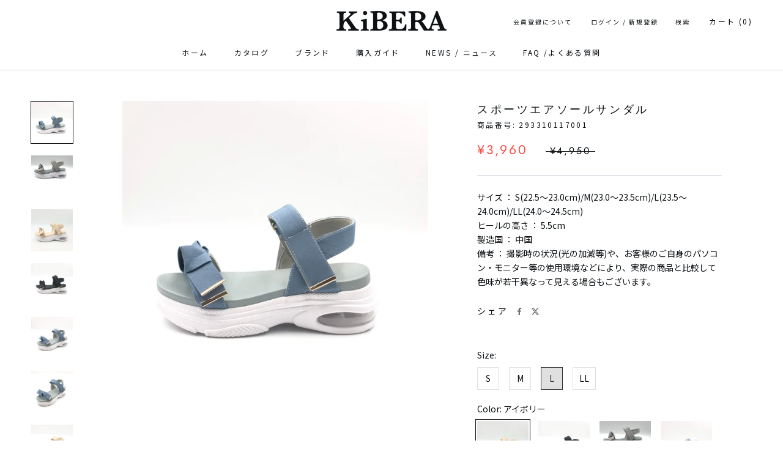

--- FILE ---
content_type: text/html; charset=utf-8
request_url: https://www.kibera.jp/products/sport-air-sole-sandal
body_size: 37016
content:
<!doctype html>

<html class="no-js" lang="ja">
  <head>
  <link href="https://fonts.googleapis.com/css?family=Noto+Sans+JP" rel="stylesheet">
  <link rel="stylesheet" href="https://obscure-escarpment-2240.herokuapp.com/stylesheets/bcpo-front.css">
  <script>var bcpo_product={"id":7195474460879,"title":"スポーツエアソールサンダル","handle":"sport-air-sole-sandal","description":"\u003cp\u003e \u003c\/p\u003e\n\u003cp\u003e\u003cimg alt=\"\" src=\"https:\/\/cdn.shopify.com\/s\/files\/1\/0570\/1956\/4239\/files\/IMG_5086_600x600.jpg?v=1681879666\"\u003e\u003c\/p\u003e\n\u003cp\u003e新商品スポーツエアソールサンダル登場\u003c\/p\u003e\n\u003cp\u003eスポーティーかつエレガントなデザインは使い勝手抜群\u003c\/p\u003e\n\u003cp\u003e\u003cimg alt=\"\" src=\"https:\/\/cdn.shopify.com\/s\/files\/1\/0570\/1956\/4239\/files\/IMG_5092_480x480.jpg?v=1681879821\"\u003e\u003c\/p\u003e\n\u003cp\u003e\u003cimg alt=\"\" src=\"https:\/\/cdn.shopify.com\/s\/files\/1\/0570\/1956\/4239\/files\/IMG_5203_480x480.jpg?v=1681879922\"\u003e\u003c\/p\u003e\n\u003cp\u003e近年トレンドの厚底スポーツサンダル\u003cbr\u003e\u003cbr\u003e踵のクッション性を高めるために、踵エアークッションを搭載\u003cbr\u003e衝撃を軽減し楽にご利用いただけます。\u003c\/p\u003e\n\u003cp\u003e\u003cimg src=\"https:\/\/cdn.shopify.com\/s\/files\/1\/0570\/1956\/4239\/files\/IMG_5204_480x480.jpg?v=1681883683\" alt=\"\" data-mce-fragment=\"1\" data-mce-src=\"https:\/\/cdn.shopify.com\/s\/files\/1\/0570\/1956\/4239\/files\/IMG_5204_480x480.jpg?v=1681883683\"\u003e\u003cbr\u003e\u003cbr\u003eスポーツテイストをエレガントにするために、\u003cbr\u003eきれいで、大きめのリボンを付けました\u003cbr\u003e\u003cbr\u003e\u003c\/p\u003e\n\u003cp\u003e\u003cimg src=\"https:\/\/cdn.shopify.com\/s\/files\/1\/0570\/1956\/4239\/files\/IMG_5083_480x480.jpg?v=1681883731\" alt=\"\" data-mce-fragment=\"1\" data-mce-src=\"https:\/\/cdn.shopify.com\/s\/files\/1\/0570\/1956\/4239\/files\/IMG_5083_480x480.jpg?v=1681883731\"\u003e\u003cbr\u003eベルト部分はマジックテープでフィット感抜群\u003c\/p\u003e","published_at":"2023-04-19T15:44:15+09:00","created_at":"2023-04-16T14:37:06+09:00","vendor":"KiBERA","type":"オリジナルシューズ","tags":["サンダル","レディース","絞り込み_サンダル・ミュール"],"price":396000,"price_min":396000,"price_max":396000,"available":true,"price_varies":false,"compare_at_price":495000,"compare_at_price_min":495000,"compare_at_price_max":495000,"compare_at_price_varies":false,"variants":[{"id":42798627029199,"title":"S \/ アイボリー","option1":"S","option2":"アイボリー","option3":null,"sku":"293310115001","requires_shipping":true,"taxable":true,"featured_image":{"id":31999151931599,"product_id":7195474460879,"position":3,"created_at":"2023-05-19T14:08:35+09:00","updated_at":"2023-06-21T13:33:44+09:00","alt":null,"width":2691,"height":2690,"src":"\/\/www.kibera.jp\/cdn\/shop\/files\/IMG_0492_d9f22f2b-7b0f-4381-9cbc-c137d5552568.jpg?v=1687322024","variant_ids":[42798627029199,42798627094735,42798627160271,42798627225807]},"available":false,"name":"スポーツエアソールサンダル - S \/ アイボリー","public_title":"S \/ アイボリー","options":["S","アイボリー"],"price":396000,"weight":0,"compare_at_price":495000,"inventory_management":"shopify","barcode":"2933101101506","featured_media":{"alt":null,"id":24287083135183,"position":3,"preview_image":{"aspect_ratio":1.0,"height":2690,"width":2691,"src":"\/\/www.kibera.jp\/cdn\/shop\/files\/IMG_0492_d9f22f2b-7b0f-4381-9cbc-c137d5552568.jpg?v=1687322024"}},"requires_selling_plan":false,"selling_plan_allocations":[]},{"id":42798627061967,"title":"S \/ ブラック","option1":"S","option2":"ブラック","option3":null,"sku":"293310115009","requires_shipping":true,"taxable":true,"featured_image":{"id":31999151964367,"product_id":7195474460879,"position":4,"created_at":"2023-05-19T14:08:35+09:00","updated_at":"2023-06-21T13:33:44+09:00","alt":null,"width":2734,"height":2735,"src":"\/\/www.kibera.jp\/cdn\/shop\/files\/IMG_0488_bb6c67fa-64e3-4af4-9dec-f35b28559e28.jpg?v=1687322024","variant_ids":[42798627061967,42798627127503,42798627193039,42798627258575]},"available":false,"name":"スポーツエアソールサンダル - S \/ ブラック","public_title":"S \/ ブラック","options":["S","ブラック"],"price":396000,"weight":0,"compare_at_price":495000,"inventory_management":"shopify","barcode":"2933101109502","featured_media":{"alt":null,"id":24287083036879,"position":4,"preview_image":{"aspect_ratio":1.0,"height":2735,"width":2734,"src":"\/\/www.kibera.jp\/cdn\/shop\/files\/IMG_0488_bb6c67fa-64e3-4af4-9dec-f35b28559e28.jpg?v=1687322024"}},"requires_selling_plan":false,"selling_plan_allocations":[]},{"id":42798627291343,"title":"S \/ グレー","option1":"S","option2":"グレー","option3":null,"sku":"293310115004","requires_shipping":true,"taxable":true,"featured_image":{"id":31887607431375,"product_id":7195474460879,"position":2,"created_at":"2023-04-19T13:24:21+09:00","updated_at":"2023-06-21T13:33:44+09:00","alt":null,"width":3019,"height":3019,"src":"\/\/www.kibera.jp\/cdn\/shop\/products\/IMG_5083.jpg?v=1687322024","variant_ids":[42798627291343,42798627356879,42798627422415,42798627487951]},"available":false,"name":"スポーツエアソールサンダル - S \/ グレー","public_title":"S \/ グレー","options":["S","グレー"],"price":396000,"weight":0,"compare_at_price":495000,"inventory_management":"shopify","barcode":"2933101104507","featured_media":{"alt":null,"id":24174075117775,"position":2,"preview_image":{"aspect_ratio":1.0,"height":3019,"width":3019,"src":"\/\/www.kibera.jp\/cdn\/shop\/products\/IMG_5083.jpg?v=1687322024"}},"requires_selling_plan":false,"selling_plan_allocations":[]},{"id":42798627324111,"title":"S \/ ブルー","option1":"S","option2":"ブルー","option3":null,"sku":"293310115064","requires_shipping":true,"taxable":true,"featured_image":{"id":32031320146127,"product_id":7195474460879,"position":1,"created_at":"2023-05-24T11:51:07+09:00","updated_at":"2023-06-21T13:33:44+09:00","alt":null,"width":2526,"height":2526,"src":"\/\/www.kibera.jp\/cdn\/shop\/files\/IMG_0535_37e7394d-095a-4f9c-a467-22beffdcd05a.jpg?v=1687322024","variant_ids":[42798627324111,42798627389647,42798627455183,42798627520719]},"available":false,"name":"スポーツエアソールサンダル - S \/ ブルー","public_title":"S \/ ブルー","options":["S","ブルー"],"price":396000,"weight":0,"compare_at_price":495000,"inventory_management":"shopify","barcode":"2933101164501","featured_media":{"alt":null,"id":24319610257615,"position":1,"preview_image":{"aspect_ratio":1.0,"height":2526,"width":2526,"src":"\/\/www.kibera.jp\/cdn\/shop\/files\/IMG_0535_37e7394d-095a-4f9c-a467-22beffdcd05a.jpg?v=1687322024"}},"requires_selling_plan":false,"selling_plan_allocations":[]},{"id":42798627094735,"title":"M \/ アイボリー","option1":"M","option2":"アイボリー","option3":null,"sku":"293310116001","requires_shipping":true,"taxable":true,"featured_image":{"id":31999151931599,"product_id":7195474460879,"position":3,"created_at":"2023-05-19T14:08:35+09:00","updated_at":"2023-06-21T13:33:44+09:00","alt":null,"width":2691,"height":2690,"src":"\/\/www.kibera.jp\/cdn\/shop\/files\/IMG_0492_d9f22f2b-7b0f-4381-9cbc-c137d5552568.jpg?v=1687322024","variant_ids":[42798627029199,42798627094735,42798627160271,42798627225807]},"available":false,"name":"スポーツエアソールサンダル - M \/ アイボリー","public_title":"M \/ アイボリー","options":["M","アイボリー"],"price":396000,"weight":0,"compare_at_price":495000,"inventory_management":"shopify","barcode":"2933101101605","featured_media":{"alt":null,"id":24287083135183,"position":3,"preview_image":{"aspect_ratio":1.0,"height":2690,"width":2691,"src":"\/\/www.kibera.jp\/cdn\/shop\/files\/IMG_0492_d9f22f2b-7b0f-4381-9cbc-c137d5552568.jpg?v=1687322024"}},"requires_selling_plan":false,"selling_plan_allocations":[]},{"id":42798627127503,"title":"M \/ ブラック","option1":"M","option2":"ブラック","option3":null,"sku":"293310116009","requires_shipping":true,"taxable":true,"featured_image":{"id":31999151964367,"product_id":7195474460879,"position":4,"created_at":"2023-05-19T14:08:35+09:00","updated_at":"2023-06-21T13:33:44+09:00","alt":null,"width":2734,"height":2735,"src":"\/\/www.kibera.jp\/cdn\/shop\/files\/IMG_0488_bb6c67fa-64e3-4af4-9dec-f35b28559e28.jpg?v=1687322024","variant_ids":[42798627061967,42798627127503,42798627193039,42798627258575]},"available":false,"name":"スポーツエアソールサンダル - M \/ ブラック","public_title":"M \/ ブラック","options":["M","ブラック"],"price":396000,"weight":0,"compare_at_price":495000,"inventory_management":"shopify","barcode":"2933101109601","featured_media":{"alt":null,"id":24287083036879,"position":4,"preview_image":{"aspect_ratio":1.0,"height":2735,"width":2734,"src":"\/\/www.kibera.jp\/cdn\/shop\/files\/IMG_0488_bb6c67fa-64e3-4af4-9dec-f35b28559e28.jpg?v=1687322024"}},"requires_selling_plan":false,"selling_plan_allocations":[]},{"id":42798627356879,"title":"M \/ グレー","option1":"M","option2":"グレー","option3":null,"sku":"293310116004","requires_shipping":true,"taxable":true,"featured_image":{"id":31887607431375,"product_id":7195474460879,"position":2,"created_at":"2023-04-19T13:24:21+09:00","updated_at":"2023-06-21T13:33:44+09:00","alt":null,"width":3019,"height":3019,"src":"\/\/www.kibera.jp\/cdn\/shop\/products\/IMG_5083.jpg?v=1687322024","variant_ids":[42798627291343,42798627356879,42798627422415,42798627487951]},"available":false,"name":"スポーツエアソールサンダル - M \/ グレー","public_title":"M \/ グレー","options":["M","グレー"],"price":396000,"weight":0,"compare_at_price":495000,"inventory_management":"shopify","barcode":"2933101104606","featured_media":{"alt":null,"id":24174075117775,"position":2,"preview_image":{"aspect_ratio":1.0,"height":3019,"width":3019,"src":"\/\/www.kibera.jp\/cdn\/shop\/products\/IMG_5083.jpg?v=1687322024"}},"requires_selling_plan":false,"selling_plan_allocations":[]},{"id":42798627389647,"title":"M \/ ブルー","option1":"M","option2":"ブルー","option3":null,"sku":"293310116064","requires_shipping":true,"taxable":true,"featured_image":{"id":32031320146127,"product_id":7195474460879,"position":1,"created_at":"2023-05-24T11:51:07+09:00","updated_at":"2023-06-21T13:33:44+09:00","alt":null,"width":2526,"height":2526,"src":"\/\/www.kibera.jp\/cdn\/shop\/files\/IMG_0535_37e7394d-095a-4f9c-a467-22beffdcd05a.jpg?v=1687322024","variant_ids":[42798627324111,42798627389647,42798627455183,42798627520719]},"available":false,"name":"スポーツエアソールサンダル - M \/ ブルー","public_title":"M \/ ブルー","options":["M","ブルー"],"price":396000,"weight":0,"compare_at_price":495000,"inventory_management":"shopify","barcode":"2933101164600","featured_media":{"alt":null,"id":24319610257615,"position":1,"preview_image":{"aspect_ratio":1.0,"height":2526,"width":2526,"src":"\/\/www.kibera.jp\/cdn\/shop\/files\/IMG_0535_37e7394d-095a-4f9c-a467-22beffdcd05a.jpg?v=1687322024"}},"requires_selling_plan":false,"selling_plan_allocations":[]},{"id":42798627160271,"title":"L \/ アイボリー","option1":"L","option2":"アイボリー","option3":null,"sku":"293310117001","requires_shipping":true,"taxable":true,"featured_image":{"id":31999151931599,"product_id":7195474460879,"position":3,"created_at":"2023-05-19T14:08:35+09:00","updated_at":"2023-06-21T13:33:44+09:00","alt":null,"width":2691,"height":2690,"src":"\/\/www.kibera.jp\/cdn\/shop\/files\/IMG_0492_d9f22f2b-7b0f-4381-9cbc-c137d5552568.jpg?v=1687322024","variant_ids":[42798627029199,42798627094735,42798627160271,42798627225807]},"available":true,"name":"スポーツエアソールサンダル - L \/ アイボリー","public_title":"L \/ アイボリー","options":["L","アイボリー"],"price":396000,"weight":0,"compare_at_price":495000,"inventory_management":"shopify","barcode":"2933101101704","featured_media":{"alt":null,"id":24287083135183,"position":3,"preview_image":{"aspect_ratio":1.0,"height":2690,"width":2691,"src":"\/\/www.kibera.jp\/cdn\/shop\/files\/IMG_0492_d9f22f2b-7b0f-4381-9cbc-c137d5552568.jpg?v=1687322024"}},"requires_selling_plan":false,"selling_plan_allocations":[]},{"id":42798627193039,"title":"L \/ ブラック","option1":"L","option2":"ブラック","option3":null,"sku":"293310117009","requires_shipping":true,"taxable":true,"featured_image":{"id":31999151964367,"product_id":7195474460879,"position":4,"created_at":"2023-05-19T14:08:35+09:00","updated_at":"2023-06-21T13:33:44+09:00","alt":null,"width":2734,"height":2735,"src":"\/\/www.kibera.jp\/cdn\/shop\/files\/IMG_0488_bb6c67fa-64e3-4af4-9dec-f35b28559e28.jpg?v=1687322024","variant_ids":[42798627061967,42798627127503,42798627193039,42798627258575]},"available":false,"name":"スポーツエアソールサンダル - L \/ ブラック","public_title":"L \/ ブラック","options":["L","ブラック"],"price":396000,"weight":0,"compare_at_price":495000,"inventory_management":"shopify","barcode":"2933101109700","featured_media":{"alt":null,"id":24287083036879,"position":4,"preview_image":{"aspect_ratio":1.0,"height":2735,"width":2734,"src":"\/\/www.kibera.jp\/cdn\/shop\/files\/IMG_0488_bb6c67fa-64e3-4af4-9dec-f35b28559e28.jpg?v=1687322024"}},"requires_selling_plan":false,"selling_plan_allocations":[]},{"id":42798627422415,"title":"L \/ グレー","option1":"L","option2":"グレー","option3":null,"sku":"293310117004","requires_shipping":true,"taxable":true,"featured_image":{"id":31887607431375,"product_id":7195474460879,"position":2,"created_at":"2023-04-19T13:24:21+09:00","updated_at":"2023-06-21T13:33:44+09:00","alt":null,"width":3019,"height":3019,"src":"\/\/www.kibera.jp\/cdn\/shop\/products\/IMG_5083.jpg?v=1687322024","variant_ids":[42798627291343,42798627356879,42798627422415,42798627487951]},"available":true,"name":"スポーツエアソールサンダル - L \/ グレー","public_title":"L \/ グレー","options":["L","グレー"],"price":396000,"weight":0,"compare_at_price":495000,"inventory_management":"shopify","barcode":"2933101104705","featured_media":{"alt":null,"id":24174075117775,"position":2,"preview_image":{"aspect_ratio":1.0,"height":3019,"width":3019,"src":"\/\/www.kibera.jp\/cdn\/shop\/products\/IMG_5083.jpg?v=1687322024"}},"requires_selling_plan":false,"selling_plan_allocations":[]},{"id":42798627455183,"title":"L \/ ブルー","option1":"L","option2":"ブルー","option3":null,"sku":"293310117064","requires_shipping":true,"taxable":true,"featured_image":{"id":32031320146127,"product_id":7195474460879,"position":1,"created_at":"2023-05-24T11:51:07+09:00","updated_at":"2023-06-21T13:33:44+09:00","alt":null,"width":2526,"height":2526,"src":"\/\/www.kibera.jp\/cdn\/shop\/files\/IMG_0535_37e7394d-095a-4f9c-a467-22beffdcd05a.jpg?v=1687322024","variant_ids":[42798627324111,42798627389647,42798627455183,42798627520719]},"available":false,"name":"スポーツエアソールサンダル - L \/ ブルー","public_title":"L \/ ブルー","options":["L","ブルー"],"price":396000,"weight":0,"compare_at_price":495000,"inventory_management":"shopify","barcode":"2933101164709","featured_media":{"alt":null,"id":24319610257615,"position":1,"preview_image":{"aspect_ratio":1.0,"height":2526,"width":2526,"src":"\/\/www.kibera.jp\/cdn\/shop\/files\/IMG_0535_37e7394d-095a-4f9c-a467-22beffdcd05a.jpg?v=1687322024"}},"requires_selling_plan":false,"selling_plan_allocations":[]},{"id":42798627225807,"title":"LL \/ アイボリー","option1":"LL","option2":"アイボリー","option3":null,"sku":"293310118001","requires_shipping":true,"taxable":true,"featured_image":{"id":31999151931599,"product_id":7195474460879,"position":3,"created_at":"2023-05-19T14:08:35+09:00","updated_at":"2023-06-21T13:33:44+09:00","alt":null,"width":2691,"height":2690,"src":"\/\/www.kibera.jp\/cdn\/shop\/files\/IMG_0492_d9f22f2b-7b0f-4381-9cbc-c137d5552568.jpg?v=1687322024","variant_ids":[42798627029199,42798627094735,42798627160271,42798627225807]},"available":true,"name":"スポーツエアソールサンダル - LL \/ アイボリー","public_title":"LL \/ アイボリー","options":["LL","アイボリー"],"price":396000,"weight":0,"compare_at_price":495000,"inventory_management":"shopify","barcode":"2933101101803","featured_media":{"alt":null,"id":24287083135183,"position":3,"preview_image":{"aspect_ratio":1.0,"height":2690,"width":2691,"src":"\/\/www.kibera.jp\/cdn\/shop\/files\/IMG_0492_d9f22f2b-7b0f-4381-9cbc-c137d5552568.jpg?v=1687322024"}},"requires_selling_plan":false,"selling_plan_allocations":[]},{"id":42798627258575,"title":"LL \/ ブラック","option1":"LL","option2":"ブラック","option3":null,"sku":"293310118009","requires_shipping":true,"taxable":true,"featured_image":{"id":31999151964367,"product_id":7195474460879,"position":4,"created_at":"2023-05-19T14:08:35+09:00","updated_at":"2023-06-21T13:33:44+09:00","alt":null,"width":2734,"height":2735,"src":"\/\/www.kibera.jp\/cdn\/shop\/files\/IMG_0488_bb6c67fa-64e3-4af4-9dec-f35b28559e28.jpg?v=1687322024","variant_ids":[42798627061967,42798627127503,42798627193039,42798627258575]},"available":false,"name":"スポーツエアソールサンダル - LL \/ ブラック","public_title":"LL \/ ブラック","options":["LL","ブラック"],"price":396000,"weight":0,"compare_at_price":495000,"inventory_management":"shopify","barcode":"2933101109809","featured_media":{"alt":null,"id":24287083036879,"position":4,"preview_image":{"aspect_ratio":1.0,"height":2735,"width":2734,"src":"\/\/www.kibera.jp\/cdn\/shop\/files\/IMG_0488_bb6c67fa-64e3-4af4-9dec-f35b28559e28.jpg?v=1687322024"}},"requires_selling_plan":false,"selling_plan_allocations":[]},{"id":42798627487951,"title":"LL \/ グレー","option1":"LL","option2":"グレー","option3":null,"sku":"293310118004","requires_shipping":true,"taxable":true,"featured_image":{"id":31887607431375,"product_id":7195474460879,"position":2,"created_at":"2023-04-19T13:24:21+09:00","updated_at":"2023-06-21T13:33:44+09:00","alt":null,"width":3019,"height":3019,"src":"\/\/www.kibera.jp\/cdn\/shop\/products\/IMG_5083.jpg?v=1687322024","variant_ids":[42798627291343,42798627356879,42798627422415,42798627487951]},"available":false,"name":"スポーツエアソールサンダル - LL \/ グレー","public_title":"LL \/ グレー","options":["LL","グレー"],"price":396000,"weight":0,"compare_at_price":495000,"inventory_management":"shopify","barcode":"2933101104804","featured_media":{"alt":null,"id":24174075117775,"position":2,"preview_image":{"aspect_ratio":1.0,"height":3019,"width":3019,"src":"\/\/www.kibera.jp\/cdn\/shop\/products\/IMG_5083.jpg?v=1687322024"}},"requires_selling_plan":false,"selling_plan_allocations":[]},{"id":42798627520719,"title":"LL \/ ブルー","option1":"LL","option2":"ブルー","option3":null,"sku":"293310118064","requires_shipping":true,"taxable":true,"featured_image":{"id":32031320146127,"product_id":7195474460879,"position":1,"created_at":"2023-05-24T11:51:07+09:00","updated_at":"2023-06-21T13:33:44+09:00","alt":null,"width":2526,"height":2526,"src":"\/\/www.kibera.jp\/cdn\/shop\/files\/IMG_0535_37e7394d-095a-4f9c-a467-22beffdcd05a.jpg?v=1687322024","variant_ids":[42798627324111,42798627389647,42798627455183,42798627520719]},"available":false,"name":"スポーツエアソールサンダル - LL \/ ブルー","public_title":"LL \/ ブルー","options":["LL","ブルー"],"price":396000,"weight":0,"compare_at_price":495000,"inventory_management":"shopify","barcode":"2933101164808","featured_media":{"alt":null,"id":24319610257615,"position":1,"preview_image":{"aspect_ratio":1.0,"height":2526,"width":2526,"src":"\/\/www.kibera.jp\/cdn\/shop\/files\/IMG_0535_37e7394d-095a-4f9c-a467-22beffdcd05a.jpg?v=1687322024"}},"requires_selling_plan":false,"selling_plan_allocations":[]}],"images":["\/\/www.kibera.jp\/cdn\/shop\/files\/IMG_0535_37e7394d-095a-4f9c-a467-22beffdcd05a.jpg?v=1687322024","\/\/www.kibera.jp\/cdn\/shop\/products\/IMG_5083.jpg?v=1687322024","\/\/www.kibera.jp\/cdn\/shop\/files\/IMG_0492_d9f22f2b-7b0f-4381-9cbc-c137d5552568.jpg?v=1687322024","\/\/www.kibera.jp\/cdn\/shop\/files\/IMG_0488_bb6c67fa-64e3-4af4-9dec-f35b28559e28.jpg?v=1687322024","\/\/www.kibera.jp\/cdn\/shop\/files\/IMG_0536_68ff93a7-4a11-457f-8aad-4625f65177be.jpg?v=1687322024","\/\/www.kibera.jp\/cdn\/shop\/files\/IMG_0537_0aff0fb6-ae70-4c7d-921c-f9e8f3c3df5c.jpg?v=1687322024","\/\/www.kibera.jp\/cdn\/shop\/files\/IMG_0491_86de31a1-46ce-4d22-9130-7a67ee95c930.jpg?v=1687322024","\/\/www.kibera.jp\/cdn\/shop\/files\/IMG_0489_96c5903a-52cd-49e3-8bde-4f33a3fb5d7f.jpg?v=1687322024","\/\/www.kibera.jp\/cdn\/shop\/files\/IMG_0496_f2b73a9a-85c9-4fa1-81f3-81a2fcf1682d.jpg?v=1687322024","\/\/www.kibera.jp\/cdn\/shop\/products\/IMG_5085.jpg?v=1687322024","\/\/www.kibera.jp\/cdn\/shop\/products\/IMG_5078.jpg?v=1687322024","\/\/www.kibera.jp\/cdn\/shop\/products\/IMG_5081.jpg?v=1687322024","\/\/www.kibera.jp\/cdn\/shop\/products\/IMG_5077.jpg?v=1687322024","\/\/www.kibera.jp\/cdn\/shop\/products\/IMG_5092.jpg?v=1687322024","\/\/www.kibera.jp\/cdn\/shop\/products\/IMG_5080.jpg?v=1687322024","\/\/www.kibera.jp\/cdn\/shop\/products\/IMG_5084.jpg?v=1687322024","\/\/www.kibera.jp\/cdn\/shop\/products\/IMG_5082.jpg?v=1687322024","\/\/www.kibera.jp\/cdn\/shop\/products\/IMG_5086.jpg?v=1687322024"],"featured_image":"\/\/www.kibera.jp\/cdn\/shop\/files\/IMG_0535_37e7394d-095a-4f9c-a467-22beffdcd05a.jpg?v=1687322024","options":["Size","Color"],"media":[{"alt":null,"id":24319610257615,"position":1,"preview_image":{"aspect_ratio":1.0,"height":2526,"width":2526,"src":"\/\/www.kibera.jp\/cdn\/shop\/files\/IMG_0535_37e7394d-095a-4f9c-a467-22beffdcd05a.jpg?v=1687322024"},"aspect_ratio":1.0,"height":2526,"media_type":"image","src":"\/\/www.kibera.jp\/cdn\/shop\/files\/IMG_0535_37e7394d-095a-4f9c-a467-22beffdcd05a.jpg?v=1687322024","width":2526},{"alt":null,"id":24174075117775,"position":2,"preview_image":{"aspect_ratio":1.0,"height":3019,"width":3019,"src":"\/\/www.kibera.jp\/cdn\/shop\/products\/IMG_5083.jpg?v=1687322024"},"aspect_ratio":1.0,"height":3019,"media_type":"image","src":"\/\/www.kibera.jp\/cdn\/shop\/products\/IMG_5083.jpg?v=1687322024","width":3019},{"alt":null,"id":24287083135183,"position":3,"preview_image":{"aspect_ratio":1.0,"height":2690,"width":2691,"src":"\/\/www.kibera.jp\/cdn\/shop\/files\/IMG_0492_d9f22f2b-7b0f-4381-9cbc-c137d5552568.jpg?v=1687322024"},"aspect_ratio":1.0,"height":2690,"media_type":"image","src":"\/\/www.kibera.jp\/cdn\/shop\/files\/IMG_0492_d9f22f2b-7b0f-4381-9cbc-c137d5552568.jpg?v=1687322024","width":2691},{"alt":null,"id":24287083036879,"position":4,"preview_image":{"aspect_ratio":1.0,"height":2735,"width":2734,"src":"\/\/www.kibera.jp\/cdn\/shop\/files\/IMG_0488_bb6c67fa-64e3-4af4-9dec-f35b28559e28.jpg?v=1687322024"},"aspect_ratio":1.0,"height":2735,"media_type":"image","src":"\/\/www.kibera.jp\/cdn\/shop\/files\/IMG_0488_bb6c67fa-64e3-4af4-9dec-f35b28559e28.jpg?v=1687322024","width":2734},{"alt":null,"id":24319613698255,"position":5,"preview_image":{"aspect_ratio":1.0,"height":2710,"width":2711,"src":"\/\/www.kibera.jp\/cdn\/shop\/files\/IMG_0536_68ff93a7-4a11-457f-8aad-4625f65177be.jpg?v=1687322024"},"aspect_ratio":1.0,"height":2710,"media_type":"image","src":"\/\/www.kibera.jp\/cdn\/shop\/files\/IMG_0536_68ff93a7-4a11-457f-8aad-4625f65177be.jpg?v=1687322024","width":2711},{"alt":null,"id":24319613731023,"position":6,"preview_image":{"aspect_ratio":1.0,"height":2699,"width":2698,"src":"\/\/www.kibera.jp\/cdn\/shop\/files\/IMG_0537_0aff0fb6-ae70-4c7d-921c-f9e8f3c3df5c.jpg?v=1687322024"},"aspect_ratio":1.0,"height":2699,"media_type":"image","src":"\/\/www.kibera.jp\/cdn\/shop\/files\/IMG_0537_0aff0fb6-ae70-4c7d-921c-f9e8f3c3df5c.jpg?v=1687322024","width":2698},{"alt":null,"id":24287083102415,"position":7,"preview_image":{"aspect_ratio":1.0,"height":2668,"width":2668,"src":"\/\/www.kibera.jp\/cdn\/shop\/files\/IMG_0491_86de31a1-46ce-4d22-9130-7a67ee95c930.jpg?v=1687322024"},"aspect_ratio":1.0,"height":2668,"media_type":"image","src":"\/\/www.kibera.jp\/cdn\/shop\/files\/IMG_0491_86de31a1-46ce-4d22-9130-7a67ee95c930.jpg?v=1687322024","width":2668},{"alt":null,"id":24287083069647,"position":8,"preview_image":{"aspect_ratio":1.0,"height":2652,"width":2653,"src":"\/\/www.kibera.jp\/cdn\/shop\/files\/IMG_0489_96c5903a-52cd-49e3-8bde-4f33a3fb5d7f.jpg?v=1687322024"},"aspect_ratio":1.0,"height":2652,"media_type":"image","src":"\/\/www.kibera.jp\/cdn\/shop\/files\/IMG_0489_96c5903a-52cd-49e3-8bde-4f33a3fb5d7f.jpg?v=1687322024","width":2653},{"alt":null,"id":24287083167951,"position":9,"preview_image":{"aspect_ratio":1.0,"height":2936,"width":2935,"src":"\/\/www.kibera.jp\/cdn\/shop\/files\/IMG_0496_f2b73a9a-85c9-4fa1-81f3-81a2fcf1682d.jpg?v=1687322024"},"aspect_ratio":1.0,"height":2936,"media_type":"image","src":"\/\/www.kibera.jp\/cdn\/shop\/files\/IMG_0496_f2b73a9a-85c9-4fa1-81f3-81a2fcf1682d.jpg?v=1687322024","width":2935},{"alt":null,"id":24174075183311,"position":10,"preview_image":{"aspect_ratio":1.0,"height":3019,"width":3019,"src":"\/\/www.kibera.jp\/cdn\/shop\/products\/IMG_5085.jpg?v=1687322024"},"aspect_ratio":1.0,"height":3019,"media_type":"image","src":"\/\/www.kibera.jp\/cdn\/shop\/products\/IMG_5085.jpg?v=1687322024","width":3019},{"alt":null,"id":24174074953935,"position":11,"preview_image":{"aspect_ratio":1.0,"height":3019,"width":3019,"src":"\/\/www.kibera.jp\/cdn\/shop\/products\/IMG_5078.jpg?v=1687322024"},"aspect_ratio":1.0,"height":3019,"media_type":"image","src":"\/\/www.kibera.jp\/cdn\/shop\/products\/IMG_5078.jpg?v=1687322024","width":3019},{"alt":null,"id":24174075052239,"position":12,"preview_image":{"aspect_ratio":1.0,"height":3019,"width":3019,"src":"\/\/www.kibera.jp\/cdn\/shop\/products\/IMG_5081.jpg?v=1687322024"},"aspect_ratio":1.0,"height":3019,"media_type":"image","src":"\/\/www.kibera.jp\/cdn\/shop\/products\/IMG_5081.jpg?v=1687322024","width":3019},{"alt":null,"id":24174074921167,"position":13,"preview_image":{"aspect_ratio":1.0,"height":3019,"width":3019,"src":"\/\/www.kibera.jp\/cdn\/shop\/products\/IMG_5077.jpg?v=1687322024"},"aspect_ratio":1.0,"height":3019,"media_type":"image","src":"\/\/www.kibera.jp\/cdn\/shop\/products\/IMG_5077.jpg?v=1687322024","width":3019},{"alt":null,"id":24174075281615,"position":14,"preview_image":{"aspect_ratio":1.0,"height":3019,"width":3019,"src":"\/\/www.kibera.jp\/cdn\/shop\/products\/IMG_5092.jpg?v=1687322024"},"aspect_ratio":1.0,"height":3019,"media_type":"image","src":"\/\/www.kibera.jp\/cdn\/shop\/products\/IMG_5092.jpg?v=1687322024","width":3019},{"alt":null,"id":24174075019471,"position":15,"preview_image":{"aspect_ratio":1.0,"height":3019,"width":3019,"src":"\/\/www.kibera.jp\/cdn\/shop\/products\/IMG_5080.jpg?v=1687322024"},"aspect_ratio":1.0,"height":3019,"media_type":"image","src":"\/\/www.kibera.jp\/cdn\/shop\/products\/IMG_5080.jpg?v=1687322024","width":3019},{"alt":null,"id":24174075150543,"position":16,"preview_image":{"aspect_ratio":1.0,"height":3019,"width":3019,"src":"\/\/www.kibera.jp\/cdn\/shop\/products\/IMG_5084.jpg?v=1687322024"},"aspect_ratio":1.0,"height":3019,"media_type":"image","src":"\/\/www.kibera.jp\/cdn\/shop\/products\/IMG_5084.jpg?v=1687322024","width":3019},{"alt":null,"id":24174075085007,"position":17,"preview_image":{"aspect_ratio":1.0,"height":3019,"width":3019,"src":"\/\/www.kibera.jp\/cdn\/shop\/products\/IMG_5082.jpg?v=1687322024"},"aspect_ratio":1.0,"height":3019,"media_type":"image","src":"\/\/www.kibera.jp\/cdn\/shop\/products\/IMG_5082.jpg?v=1687322024","width":3019},{"alt":null,"id":24174075216079,"position":18,"preview_image":{"aspect_ratio":1.0,"height":3019,"width":3019,"src":"\/\/www.kibera.jp\/cdn\/shop\/products\/IMG_5086.jpg?v=1687322024"},"aspect_ratio":1.0,"height":3019,"media_type":"image","src":"\/\/www.kibera.jp\/cdn\/shop\/products\/IMG_5086.jpg?v=1687322024","width":3019}],"requires_selling_plan":false,"selling_plan_groups":[],"content":"\u003cp\u003e \u003c\/p\u003e\n\u003cp\u003e\u003cimg alt=\"\" src=\"https:\/\/cdn.shopify.com\/s\/files\/1\/0570\/1956\/4239\/files\/IMG_5086_600x600.jpg?v=1681879666\"\u003e\u003c\/p\u003e\n\u003cp\u003e新商品スポーツエアソールサンダル登場\u003c\/p\u003e\n\u003cp\u003eスポーティーかつエレガントなデザインは使い勝手抜群\u003c\/p\u003e\n\u003cp\u003e\u003cimg alt=\"\" src=\"https:\/\/cdn.shopify.com\/s\/files\/1\/0570\/1956\/4239\/files\/IMG_5092_480x480.jpg?v=1681879821\"\u003e\u003c\/p\u003e\n\u003cp\u003e\u003cimg alt=\"\" src=\"https:\/\/cdn.shopify.com\/s\/files\/1\/0570\/1956\/4239\/files\/IMG_5203_480x480.jpg?v=1681879922\"\u003e\u003c\/p\u003e\n\u003cp\u003e近年トレンドの厚底スポーツサンダル\u003cbr\u003e\u003cbr\u003e踵のクッション性を高めるために、踵エアークッションを搭載\u003cbr\u003e衝撃を軽減し楽にご利用いただけます。\u003c\/p\u003e\n\u003cp\u003e\u003cimg src=\"https:\/\/cdn.shopify.com\/s\/files\/1\/0570\/1956\/4239\/files\/IMG_5204_480x480.jpg?v=1681883683\" alt=\"\" data-mce-fragment=\"1\" data-mce-src=\"https:\/\/cdn.shopify.com\/s\/files\/1\/0570\/1956\/4239\/files\/IMG_5204_480x480.jpg?v=1681883683\"\u003e\u003cbr\u003e\u003cbr\u003eスポーツテイストをエレガントにするために、\u003cbr\u003eきれいで、大きめのリボンを付けました\u003cbr\u003e\u003cbr\u003e\u003c\/p\u003e\n\u003cp\u003e\u003cimg src=\"https:\/\/cdn.shopify.com\/s\/files\/1\/0570\/1956\/4239\/files\/IMG_5083_480x480.jpg?v=1681883731\" alt=\"\" data-mce-fragment=\"1\" data-mce-src=\"https:\/\/cdn.shopify.com\/s\/files\/1\/0570\/1956\/4239\/files\/IMG_5083_480x480.jpg?v=1681883731\"\u003e\u003cbr\u003eベルト部分はマジックテープでフィット感抜群\u003c\/p\u003e"};  var inventory_quantity = [];inventory_quantity.push(0);inventory_quantity.push(0);inventory_quantity.push(0);inventory_quantity.push(0);inventory_quantity.push(0);inventory_quantity.push(0);inventory_quantity.push(0);inventory_quantity.push(0);inventory_quantity.push(3);inventory_quantity.push(0);inventory_quantity.push(1);inventory_quantity.push(0);inventory_quantity.push(4);inventory_quantity.push(0);inventory_quantity.push(0);inventory_quantity.push(0);if(bcpo_product) { for (var i = 0; i < bcpo_product.variants.length; i += 1) { bcpo_product.variants[i].inventory_quantity = inventory_quantity[i]; }}window.bcpo = window.bcpo || {}; bcpo.cart = {"note":null,"attributes":{},"original_total_price":0,"total_price":0,"total_discount":0,"total_weight":0.0,"item_count":0,"items":[],"requires_shipping":false,"currency":"JPY","items_subtotal_price":0,"cart_level_discount_applications":[],"checkout_charge_amount":0}; bcpo.ogFormData = FormData;</script>


    <meta charset="utf-8">
    <meta http-equiv="X-UA-Compatible" content="IE=edge,chrome=1">
    <meta name="viewport" content="width=device-width, initial-scale=1.0, height=device-height, minimum-scale=1.0, maximum-scale=1.0">
    <meta name="theme-color" content="">

    <title>
      スポーツエアソールサンダル｜パンプス・ハイヒール等レディースシューズの専門通販ーKiBERA公式通販
    </title><meta name="description" content="スポーツエアソールサンダル｜オーダーをはじめとするパンプス・サンダル・ヒール等女性靴の専門店KiBERA（キビラ）公式通販。最先端の三次元足型計測器で自分だけのシューズが9,990円から。"><link rel="canonical" href="https://www.kibera.jp/products/sport-air-sole-sandal"><link rel="shortcut icon" href="//www.kibera.jp/cdn/shop/files/favicon_kibera_96x.png?v=1647499902" type="image/png"><meta property="og:type" content="product">
  <meta property="og:title" content="スポーツエアソールサンダル"><meta property="og:image" content="http://www.kibera.jp/cdn/shop/files/IMG_0535_37e7394d-095a-4f9c-a467-22beffdcd05a.jpg?v=1687322024">
    <meta property="og:image:secure_url" content="https://www.kibera.jp/cdn/shop/files/IMG_0535_37e7394d-095a-4f9c-a467-22beffdcd05a.jpg?v=1687322024">
    <meta property="og:image:width" content="2526">
    <meta property="og:image:height" content="2526"><meta property="product:price:amount" content="3,960">
  <meta property="product:price:currency" content="JPY"><meta property="og:description" content="スポーツエアソールサンダル｜オーダーをはじめとするパンプス・サンダル・ヒール等女性靴の専門店KiBERA（キビラ）公式通販。最先端の三次元足型計測器で自分だけのシューズが9,990円から。"><meta property="og:url" content="https://www.kibera.jp/products/sport-air-sole-sandal">
<meta property="og:site_name" content="KiBERA"><meta name="twitter:card" content="summary"><meta name="twitter:title" content="スポーツエアソールサンダル">
  <meta name="twitter:description" content=" 

新商品スポーツエアソールサンダル登場
スポーティーかつエレガントなデザインは使い勝手抜群


近年トレンドの厚底スポーツサンダル踵のクッション性を高めるために、踵エアークッションを搭載衝撃を軽減し楽にご利用いただけます。
スポーツテイストをエレガントにするために、きれいで、大きめのリボンを付けました
ベルト部分はマジックテープでフィット感抜群">
  <meta name="twitter:image" content="https://www.kibera.jp/cdn/shop/files/IMG_0535_37e7394d-095a-4f9c-a467-22beffdcd05a_600x600_crop_center.jpg?v=1687322024">
    <style>
  @font-face {
  font-family: Jost;
  font-weight: 400;
  font-style: normal;
  font-display: fallback;
  src: url("//www.kibera.jp/cdn/fonts/jost/jost_n4.d47a1b6347ce4a4c9f437608011273009d91f2b7.woff2") format("woff2"),
       url("//www.kibera.jp/cdn/fonts/jost/jost_n4.791c46290e672b3f85c3d1c651ef2efa3819eadd.woff") format("woff");
}


  :root {
    --heading-font-family : "Noto Sans JP";
    --heading-font-weight : ;
    --heading-font-style  : ;

    --text-font-family : "Noto Sans JP";
    --text-font-weight : ;
    --text-font-style  : ;
    
    --price-font-family : Jost;

    --base-text-font-size   : 14px;
    --default-text-font-size: 14px;--background          : #ffffff;
    --background-rgb      : 255, 255, 255;
    --light-background    : #ffffff;
    --light-background-rgb: 255, 255, 255;
    --heading-color       : #0d1114;
    --text-color          : #303030;
    --text-color-rgb      : 48, 48, 48;
    --text-color-light    : #0d1114;
    --text-color-light-rgb: 13, 17, 20;
    --link-color          : #000000;
    --link-color-rgb      : 0, 0, 0;
    --border-color        : #e0e0e0;
    --border-color-rgb    : 224, 224, 224;

    --button-background    : #ba0b02;
    --button-background-rgb: 186, 11, 2;
    --button-text-color    : #ffffff;

    --header-background       : #ffffff;
    --header-heading-color    : #0d1114;
    --header-light-text-color : #0d1114;
    --header-border-color     : #dbdbdc;

    --footer-background    : #ffffff;
    --footer-text-color    : #0d1114;
    --footer-heading-color : #303030;
    --footer-border-color  : #dbdbdc;

    --navigation-background      : #ffffff;
    --navigation-background-rgb  : 255, 255, 255;
    --navigation-text-color      : #303030;
    --navigation-text-color-light: rgba(48, 48, 48, 0.5);
    --navigation-border-color    : rgba(48, 48, 48, 0.25);

    --newsletter-popup-background     : #ffffff;
    --newsletter-popup-text-color     : #303030;
    --newsletter-popup-text-color-rgb : 48, 48, 48;

    --secondary-elements-background       : rgba(0,0,0,0);
    --secondary-elements-background-rgb   : 0, 0, 0;
    --secondary-elements-text-color       : #303030;
    --secondary-elements-text-color-light : rgba(48, 48, 48, 0.5);
    --secondary-elements-border-color     : rgba(48, 48, 48, 0.25);

    --product-sale-price-color    : #f94c43;
    --product-sale-price-color-rgb: 249, 76, 67;

    /* Shopify related variables */
    --payment-terms-background-color: #ffffff;

    /* Products */

    --horizontal-spacing-four-products-per-row: 60px;
        --horizontal-spacing-two-products-per-row : 60px;

    --vertical-spacing-four-products-per-row: 60px;
        --vertical-spacing-two-products-per-row : 75px;

    /* Animation */
    --drawer-transition-timing: cubic-bezier(0.645, 0.045, 0.355, 1);
    --header-base-height: 80px; /* We set a default for browsers that do not support CSS variables */

    /* Cursors */
    --cursor-zoom-in-svg    : url(//www.kibera.jp/cdn/shop/t/16/assets/cursor-zoom-in.svg?v=109555645746830116481694691041);
    --cursor-zoom-in-2x-svg : url(//www.kibera.jp/cdn/shop/t/16/assets/cursor-zoom-in-2x.svg?v=34386927794977328231694691041);
  }
</style>

<script>
  // IE11 does not have support for CSS variables, so we have to polyfill them
  if (!(((window || {}).CSS || {}).supports && window.CSS.supports('(--a: 0)'))) {
    const script = document.createElement('script');
    script.type = 'text/javascript';
    script.src = 'https://cdn.jsdelivr.net/npm/css-vars-ponyfill@2';
    script.onload = function() {
      cssVars({});
    };

    document.getElementsByTagName('head')[0].appendChild(script);
  }
</script>

    <script>window.performance && window.performance.mark && window.performance.mark('shopify.content_for_header.start');</script><meta name="google-site-verification" content="p4kD-uEGOhWVPzZrI8FCdNpz__RIL0xZeJ1addmm8oo">
<meta name="facebook-domain-verification" content="uf796emjacaqjygd4y4i3w6nzo4ghw">
<meta name="facebook-domain-verification" content="947hdypwkhfn3i3o00h5sprywzgk8f">
<meta id="shopify-digital-wallet" name="shopify-digital-wallet" content="/57019564239/digital_wallets/dialog">
<link rel="alternate" type="application/json+oembed" href="https://www.kibera.jp/products/sport-air-sole-sandal.oembed">
<script async="async" src="/checkouts/internal/preloads.js?locale=ja-JP"></script>
<script id="shopify-features" type="application/json">{"accessToken":"1a9f1bb2d3c353420ba9730c99985cbe","betas":["rich-media-storefront-analytics"],"domain":"www.kibera.jp","predictiveSearch":false,"shopId":57019564239,"locale":"ja"}</script>
<script>var Shopify = Shopify || {};
Shopify.shop = "kibera-market.myshopify.com";
Shopify.locale = "ja";
Shopify.currency = {"active":"JPY","rate":"1.0"};
Shopify.country = "JP";
Shopify.theme = {"name":"Prestige-メイン","id":128700186831,"schema_name":"Prestige","schema_version":"4.14.1","theme_store_id":855,"role":"main"};
Shopify.theme.handle = "null";
Shopify.theme.style = {"id":null,"handle":null};
Shopify.cdnHost = "www.kibera.jp/cdn";
Shopify.routes = Shopify.routes || {};
Shopify.routes.root = "/";</script>
<script type="module">!function(o){(o.Shopify=o.Shopify||{}).modules=!0}(window);</script>
<script>!function(o){function n(){var o=[];function n(){o.push(Array.prototype.slice.apply(arguments))}return n.q=o,n}var t=o.Shopify=o.Shopify||{};t.loadFeatures=n(),t.autoloadFeatures=n()}(window);</script>
<script id="shop-js-analytics" type="application/json">{"pageType":"product"}</script>
<script defer="defer" async type="module" src="//www.kibera.jp/cdn/shopifycloud/shop-js/modules/v2/client.init-shop-cart-sync_BJFAoJgM.ja.esm.js"></script>
<script defer="defer" async type="module" src="//www.kibera.jp/cdn/shopifycloud/shop-js/modules/v2/chunk.common_BaQ0HiLN.esm.js"></script>
<script type="module">
  await import("//www.kibera.jp/cdn/shopifycloud/shop-js/modules/v2/client.init-shop-cart-sync_BJFAoJgM.ja.esm.js");
await import("//www.kibera.jp/cdn/shopifycloud/shop-js/modules/v2/chunk.common_BaQ0HiLN.esm.js");

  window.Shopify.SignInWithShop?.initShopCartSync?.({"fedCMEnabled":true,"windoidEnabled":true});

</script>
<script>(function() {
  var isLoaded = false;
  function asyncLoad() {
    if (isLoaded) return;
    isLoaded = true;
    var urls = ["https:\/\/static.klaviyo.com\/onsite\/js\/klaviyo.js?company_id=TyXwNX\u0026shop=kibera-market.myshopify.com","https:\/\/static.klaviyo.com\/onsite\/js\/klaviyo.js?company_id=TyXwNX\u0026shop=kibera-market.myshopify.com","https:\/\/thanhhd.com\/app\/public\/discounts-combine\/discounts-combine.js?shop=kibera-market.myshopify.com\u0026shop=kibera-market.myshopify.com"];
    for (var i = 0; i < urls.length; i++) {
      var s = document.createElement('script');
      s.type = 'text/javascript';
      s.async = true;
      s.src = urls[i];
      var x = document.getElementsByTagName('script')[0];
      x.parentNode.insertBefore(s, x);
    }
  };
  if(window.attachEvent) {
    window.attachEvent('onload', asyncLoad);
  } else {
    window.addEventListener('load', asyncLoad, false);
  }
})();</script>
<script id="__st">var __st={"a":57019564239,"offset":32400,"reqid":"81f01fe2-8d8a-4c5a-998a-647e775c7afb-1766399115","pageurl":"www.kibera.jp\/products\/sport-air-sole-sandal","u":"64fd15fda2da","p":"product","rtyp":"product","rid":7195474460879};</script>
<script>window.ShopifyPaypalV4VisibilityTracking = true;</script>
<script id="captcha-bootstrap">!function(){'use strict';const t='contact',e='account',n='new_comment',o=[[t,t],['blogs',n],['comments',n],[t,'customer']],c=[[e,'customer_login'],[e,'guest_login'],[e,'recover_customer_password'],[e,'create_customer']],r=t=>t.map((([t,e])=>`form[action*='/${t}']:not([data-nocaptcha='true']) input[name='form_type'][value='${e}']`)).join(','),a=t=>()=>t?[...document.querySelectorAll(t)].map((t=>t.form)):[];function s(){const t=[...o],e=r(t);return a(e)}const i='password',u='form_key',d=['recaptcha-v3-token','g-recaptcha-response','h-captcha-response',i],f=()=>{try{return window.sessionStorage}catch{return}},m='__shopify_v',_=t=>t.elements[u];function p(t,e,n=!1){try{const o=window.sessionStorage,c=JSON.parse(o.getItem(e)),{data:r}=function(t){const{data:e,action:n}=t;return t[m]||n?{data:e,action:n}:{data:t,action:n}}(c);for(const[e,n]of Object.entries(r))t.elements[e]&&(t.elements[e].value=n);n&&o.removeItem(e)}catch(o){console.error('form repopulation failed',{error:o})}}const l='form_type',E='cptcha';function T(t){t.dataset[E]=!0}const w=window,h=w.document,L='Shopify',v='ce_forms',y='captcha';let A=!1;((t,e)=>{const n=(g='f06e6c50-85a8-45c8-87d0-21a2b65856fe',I='https://cdn.shopify.com/shopifycloud/storefront-forms-hcaptcha/ce_storefront_forms_captcha_hcaptcha.v1.5.2.iife.js',D={infoText:'hCaptchaによる保護',privacyText:'プライバシー',termsText:'利用規約'},(t,e,n)=>{const o=w[L][v],c=o.bindForm;if(c)return c(t,g,e,D).then(n);var r;o.q.push([[t,g,e,D],n]),r=I,A||(h.body.append(Object.assign(h.createElement('script'),{id:'captcha-provider',async:!0,src:r})),A=!0)});var g,I,D;w[L]=w[L]||{},w[L][v]=w[L][v]||{},w[L][v].q=[],w[L][y]=w[L][y]||{},w[L][y].protect=function(t,e){n(t,void 0,e),T(t)},Object.freeze(w[L][y]),function(t,e,n,w,h,L){const[v,y,A,g]=function(t,e,n){const i=e?o:[],u=t?c:[],d=[...i,...u],f=r(d),m=r(i),_=r(d.filter((([t,e])=>n.includes(e))));return[a(f),a(m),a(_),s()]}(w,h,L),I=t=>{const e=t.target;return e instanceof HTMLFormElement?e:e&&e.form},D=t=>v().includes(t);t.addEventListener('submit',(t=>{const e=I(t);if(!e)return;const n=D(e)&&!e.dataset.hcaptchaBound&&!e.dataset.recaptchaBound,o=_(e),c=g().includes(e)&&(!o||!o.value);(n||c)&&t.preventDefault(),c&&!n&&(function(t){try{if(!f())return;!function(t){const e=f();if(!e)return;const n=_(t);if(!n)return;const o=n.value;o&&e.removeItem(o)}(t);const e=Array.from(Array(32),(()=>Math.random().toString(36)[2])).join('');!function(t,e){_(t)||t.append(Object.assign(document.createElement('input'),{type:'hidden',name:u})),t.elements[u].value=e}(t,e),function(t,e){const n=f();if(!n)return;const o=[...t.querySelectorAll(`input[type='${i}']`)].map((({name:t})=>t)),c=[...d,...o],r={};for(const[a,s]of new FormData(t).entries())c.includes(a)||(r[a]=s);n.setItem(e,JSON.stringify({[m]:1,action:t.action,data:r}))}(t,e)}catch(e){console.error('failed to persist form',e)}}(e),e.submit())}));const S=(t,e)=>{t&&!t.dataset[E]&&(n(t,e.some((e=>e===t))),T(t))};for(const o of['focusin','change'])t.addEventListener(o,(t=>{const e=I(t);D(e)&&S(e,y())}));const B=e.get('form_key'),M=e.get(l),P=B&&M;t.addEventListener('DOMContentLoaded',(()=>{const t=y();if(P)for(const e of t)e.elements[l].value===M&&p(e,B);[...new Set([...A(),...v().filter((t=>'true'===t.dataset.shopifyCaptcha))])].forEach((e=>S(e,t)))}))}(h,new URLSearchParams(w.location.search),n,t,e,['guest_login'])})(!0,!0)}();</script>
<script integrity="sha256-4kQ18oKyAcykRKYeNunJcIwy7WH5gtpwJnB7kiuLZ1E=" data-source-attribution="shopify.loadfeatures" defer="defer" src="//www.kibera.jp/cdn/shopifycloud/storefront/assets/storefront/load_feature-a0a9edcb.js" crossorigin="anonymous"></script>
<script data-source-attribution="shopify.dynamic_checkout.dynamic.init">var Shopify=Shopify||{};Shopify.PaymentButton=Shopify.PaymentButton||{isStorefrontPortableWallets:!0,init:function(){window.Shopify.PaymentButton.init=function(){};var t=document.createElement("script");t.src="https://www.kibera.jp/cdn/shopifycloud/portable-wallets/latest/portable-wallets.ja.js",t.type="module",document.head.appendChild(t)}};
</script>
<script data-source-attribution="shopify.dynamic_checkout.buyer_consent">
  function portableWalletsHideBuyerConsent(e){var t=document.getElementById("shopify-buyer-consent"),n=document.getElementById("shopify-subscription-policy-button");t&&n&&(t.classList.add("hidden"),t.setAttribute("aria-hidden","true"),n.removeEventListener("click",e))}function portableWalletsShowBuyerConsent(e){var t=document.getElementById("shopify-buyer-consent"),n=document.getElementById("shopify-subscription-policy-button");t&&n&&(t.classList.remove("hidden"),t.removeAttribute("aria-hidden"),n.addEventListener("click",e))}window.Shopify?.PaymentButton&&(window.Shopify.PaymentButton.hideBuyerConsent=portableWalletsHideBuyerConsent,window.Shopify.PaymentButton.showBuyerConsent=portableWalletsShowBuyerConsent);
</script>
<script data-source-attribution="shopify.dynamic_checkout.cart.bootstrap">document.addEventListener("DOMContentLoaded",(function(){function t(){return document.querySelector("shopify-accelerated-checkout-cart, shopify-accelerated-checkout")}if(t())Shopify.PaymentButton.init();else{new MutationObserver((function(e,n){t()&&(Shopify.PaymentButton.init(),n.disconnect())})).observe(document.body,{childList:!0,subtree:!0})}}));
</script>

<script>window.performance && window.performance.mark && window.performance.mark('shopify.content_for_header.end');</script>
 <script src="//www.kibera.jp/cdn/shop/t/16/assets/servicify-asset.js?v=69350051843391472311694691041" type="text/javascript"></script>

<style>
[name="checkout"] > * {
pointer-events:none;
}
</style>

    <link rel="stylesheet" href="//www.kibera.jp/cdn/shop/t/16/assets/theme.css?v=4463672730829117331722496100">

    <script>// This allows to expose several variables to the global scope, to be used in scripts
      window.theme = {
        pageType: "product",
        moneyFormat: "¥{{amount_no_decimals}}",
        moneyWithCurrencyFormat: "¥{{amount_no_decimals}} JPY",
        productImageSize: "natural",
        searchMode: "product,article",
        showPageTransition: false,
        showElementStaggering: false,
        showImageZooming: true
      };

      window.routes = {
        rootUrl: "\/",
        rootUrlWithoutSlash: '',
        cartUrl: "\/cart",
        cartAddUrl: "\/cart\/add",
        cartChangeUrl: "\/cart\/change",
        searchUrl: "\/search",
        productRecommendationsUrl: "\/recommendations\/products"
      };

      window.languages = {
        cartAddNote: "注文に関するご希望はこちら",
        cartEditNote: "注文メモを変更",
        productImageLoadingError: "この画像を読み込めませんでした。 ページをリロードしてください。",
        productFormAddToCart: "カートに追加する",
        productFormUnavailable: "お取り扱いできません",
        productFormSoldOut: "売り切れ",
        shippingEstimatorOneResult: "1つのオプションが利用可能：",
        shippingEstimatorMoreResults: "{{count}}つのオプションが利用可能：",
        shippingEstimatorNoResults: "配送が見つかりませんでした"
      };

      window.lazySizesConfig = {
        loadHidden: false,
        hFac: 0.5,
        expFactor: 2,
        ricTimeout: 150,
        lazyClass: 'Image--lazyLoad',
        loadingClass: 'Image--lazyLoading',
        loadedClass: 'Image--lazyLoaded'
      };

      document.documentElement.className = document.documentElement.className.replace('no-js', 'js');
      document.documentElement.style.setProperty('--window-height', window.innerHeight + 'px');

      // We do a quick detection of some features (we could use Modernizr but for so little...)
      (function() {
        document.documentElement.className += ((window.CSS && window.CSS.supports('(position: sticky) or (position: -webkit-sticky)')) ? ' supports-sticky' : ' no-supports-sticky');
        document.documentElement.className += (window.matchMedia('(-moz-touch-enabled: 1), (hover: none)')).matches ? ' no-supports-hover' : ' supports-hover';
      }());
    </script>

    <script src="//www.kibera.jp/cdn/shop/t/16/assets/lazysizes.min.js?v=174358363404432586981694691041" async></script><script src="https://cdn.shopify.com/shopifycloud/storefront-recaptcha-v3/v0.6/index.js.map"></script>

    <script src="https://polyfill-fastly.net/v3/polyfill.min.js?unknown=polyfill&features=fetch,Element.prototype.closest,Element.prototype.remove,Element.prototype.classList,Array.prototype.includes,Array.prototype.fill,Object.assign,CustomEvent,IntersectionObserver,IntersectionObserverEntry,URL" defer></script>
    <script src="//www.kibera.jp/cdn/shop/t/16/assets/libs.min.js?v=26178543184394469741694691041" defer></script>
    <script src="//www.kibera.jp/cdn/shop/t/16/assets/theme.js?v=43833648826120854941700119124"defer></script>
    <script src="//www.kibera.jp/cdn/shop/t/16/assets/custom.js?v=4244278962831210641699500518" defer></script>

    <script>
      (function () {
        window.onpageshow = function() {
          if (window.theme.showPageTransition) {
            var pageTransition = document.querySelector('.PageTransition');

            if (pageTransition) {
              pageTransition.style.visibility = 'visible';
              pageTransition.style.opacity = '0';
            }
          }

          // When the page is loaded from the cache, we have to reload the cart content
          document.documentElement.dispatchEvent(new CustomEvent('cart:refresh', {
            bubbles: true
          }));
        };
      })();
    </script>
    <!-- <script>
      $('a[href^="#"]').click(function() {
      var speed = 800;
      var adjust = $('#header').height();
      var href= $(this).attr("href");
      var target = $(href == "#" || href == "" ? 'liquid' : href);
      var position = target.offset().top - adjust;
      $('body,liquid').animate({scrollTop:position}, speed, 'swing');
      return false;
    });
    </script> -->

    
  <script type="application/ld+json">
  {
    "@context": "http://schema.org",
    "@type": "Product",
    "offers": [{
          "@type": "Offer",
          "name": "S \/ アイボリー",
          "availability":"https://schema.org/OutOfStock",
          "price": 3960.0,
          "priceCurrency": "JPY",
          "priceValidUntil": "2026-01-01","sku": "293310115001","url": "/products/sport-air-sole-sandal?variant=42798627029199"
        },
{
          "@type": "Offer",
          "name": "S \/ ブラック",
          "availability":"https://schema.org/OutOfStock",
          "price": 3960.0,
          "priceCurrency": "JPY",
          "priceValidUntil": "2026-01-01","sku": "293310115009","url": "/products/sport-air-sole-sandal?variant=42798627061967"
        },
{
          "@type": "Offer",
          "name": "S \/ グレー",
          "availability":"https://schema.org/OutOfStock",
          "price": 3960.0,
          "priceCurrency": "JPY",
          "priceValidUntil": "2026-01-01","sku": "293310115004","url": "/products/sport-air-sole-sandal?variant=42798627291343"
        },
{
          "@type": "Offer",
          "name": "S \/ ブルー",
          "availability":"https://schema.org/OutOfStock",
          "price": 3960.0,
          "priceCurrency": "JPY",
          "priceValidUntil": "2026-01-01","sku": "293310115064","url": "/products/sport-air-sole-sandal?variant=42798627324111"
        },
{
          "@type": "Offer",
          "name": "M \/ アイボリー",
          "availability":"https://schema.org/OutOfStock",
          "price": 3960.0,
          "priceCurrency": "JPY",
          "priceValidUntil": "2026-01-01","sku": "293310116001","url": "/products/sport-air-sole-sandal?variant=42798627094735"
        },
{
          "@type": "Offer",
          "name": "M \/ ブラック",
          "availability":"https://schema.org/OutOfStock",
          "price": 3960.0,
          "priceCurrency": "JPY",
          "priceValidUntil": "2026-01-01","sku": "293310116009","url": "/products/sport-air-sole-sandal?variant=42798627127503"
        },
{
          "@type": "Offer",
          "name": "M \/ グレー",
          "availability":"https://schema.org/OutOfStock",
          "price": 3960.0,
          "priceCurrency": "JPY",
          "priceValidUntil": "2026-01-01","sku": "293310116004","url": "/products/sport-air-sole-sandal?variant=42798627356879"
        },
{
          "@type": "Offer",
          "name": "M \/ ブルー",
          "availability":"https://schema.org/OutOfStock",
          "price": 3960.0,
          "priceCurrency": "JPY",
          "priceValidUntil": "2026-01-01","sku": "293310116064","url": "/products/sport-air-sole-sandal?variant=42798627389647"
        },
{
          "@type": "Offer",
          "name": "L \/ アイボリー",
          "availability":"https://schema.org/InStock",
          "price": 3960.0,
          "priceCurrency": "JPY",
          "priceValidUntil": "2026-01-01","sku": "293310117001","url": "/products/sport-air-sole-sandal?variant=42798627160271"
        },
{
          "@type": "Offer",
          "name": "L \/ ブラック",
          "availability":"https://schema.org/OutOfStock",
          "price": 3960.0,
          "priceCurrency": "JPY",
          "priceValidUntil": "2026-01-01","sku": "293310117009","url": "/products/sport-air-sole-sandal?variant=42798627193039"
        },
{
          "@type": "Offer",
          "name": "L \/ グレー",
          "availability":"https://schema.org/InStock",
          "price": 3960.0,
          "priceCurrency": "JPY",
          "priceValidUntil": "2026-01-01","sku": "293310117004","url": "/products/sport-air-sole-sandal?variant=42798627422415"
        },
{
          "@type": "Offer",
          "name": "L \/ ブルー",
          "availability":"https://schema.org/OutOfStock",
          "price": 3960.0,
          "priceCurrency": "JPY",
          "priceValidUntil": "2026-01-01","sku": "293310117064","url": "/products/sport-air-sole-sandal?variant=42798627455183"
        },
{
          "@type": "Offer",
          "name": "LL \/ アイボリー",
          "availability":"https://schema.org/InStock",
          "price": 3960.0,
          "priceCurrency": "JPY",
          "priceValidUntil": "2026-01-01","sku": "293310118001","url": "/products/sport-air-sole-sandal?variant=42798627225807"
        },
{
          "@type": "Offer",
          "name": "LL \/ ブラック",
          "availability":"https://schema.org/OutOfStock",
          "price": 3960.0,
          "priceCurrency": "JPY",
          "priceValidUntil": "2026-01-01","sku": "293310118009","url": "/products/sport-air-sole-sandal?variant=42798627258575"
        },
{
          "@type": "Offer",
          "name": "LL \/ グレー",
          "availability":"https://schema.org/OutOfStock",
          "price": 3960.0,
          "priceCurrency": "JPY",
          "priceValidUntil": "2026-01-01","sku": "293310118004","url": "/products/sport-air-sole-sandal?variant=42798627487951"
        },
{
          "@type": "Offer",
          "name": "LL \/ ブルー",
          "availability":"https://schema.org/OutOfStock",
          "price": 3960.0,
          "priceCurrency": "JPY",
          "priceValidUntil": "2026-01-01","sku": "293310118064","url": "/products/sport-air-sole-sandal?variant=42798627520719"
        }
],
      "gtin13": "2933101101704",
      "productId": "2933101101704",
    "brand": {
      "name": "KiBERA"
    },
    "name": "スポーツエアソールサンダル",
    "description": " \n\n新商品スポーツエアソールサンダル登場\nスポーティーかつエレガントなデザインは使い勝手抜群\n\n\n近年トレンドの厚底スポーツサンダル踵のクッション性を高めるために、踵エアークッションを搭載衝撃を軽減し楽にご利用いただけます。\nスポーツテイストをエレガントにするために、きれいで、大きめのリボンを付けました\nベルト部分はマジックテープでフィット感抜群",
    "category": "オリジナルシューズ",
    "url": "/products/sport-air-sole-sandal",
    "sku": "293310117001",
    "image": {
      "@type": "ImageObject",
      "url": "https://www.kibera.jp/cdn/shop/files/IMG_0535_37e7394d-095a-4f9c-a467-22beffdcd05a_1024x.jpg?v=1687322024",
      "image": "https://www.kibera.jp/cdn/shop/files/IMG_0535_37e7394d-095a-4f9c-a467-22beffdcd05a_1024x.jpg?v=1687322024",
      "name": "スポーツエアソールサンダル",
      "width": "1024",
      "height": "1024"
    }
  }
  </script>



  <script type="application/ld+json">
  {
    "@context": "http://schema.org",
    "@type": "BreadcrumbList",
  "itemListElement": [{
      "@type": "ListItem",
      "position": 1,
      "name": "Translation missing: ja.general.breadcrumb.home",
      "item": "https://www.kibera.jp"
    },{
          "@type": "ListItem",
          "position": 2,
          "name": "スポーツエアソールサンダル",
          "item": "https://www.kibera.jp/products/sport-air-sole-sandal"
        }]
  }
  </script>

    <!-- TODO ↓ポイントアプリ使用時はコメント解除 -->
    <!-- <script>
  !function(t,n){function o(n){var o=t.getElementsByTagName("script")[0],i=t.createElement("script");i.src=n,i.crossOrigin="",o.parentNode.insertBefore(i,o)}if(!n.isLoyaltyLion){window.loyaltylion=n,void 0===window.lion&&(window.lion=n),n.version=2,n.isLoyaltyLion=!0;var i=new Date,e=i.getFullYear().toString()+i.getMonth().toString()+i.getDate().toString();o("https://sdk.loyaltylion.net/static/2/loader.js?t="+e);var r=!1;n.init=function(t){if(r)throw new Error("Cannot call lion.init more than once");r=!0;var a=n._token=t.token;if(!a)throw new Error("Token must be supplied to lion.init");for(var l=[],s="_push configure bootstrap shutdown on removeListener authenticateCustomer".split(" "),c=0;c<s.length;c+=1)!function(t,n){t[n]=function(){l.push([n,Array.prototype.slice.call(arguments,0)])}}(n,s[c]);o("https://sdk.loyaltylion.net/sdk/start/"+a+".js?t="+e+i.getHours().toString()),n._initData=t,n._buffer=l}}}(document,window.loyaltylion||[]);

  
    
      loyaltylion.init({ token: "1e5933952f4200b27a15f8ae54d7a1e6" });
    
  
</script> -->

    <!-- TODO ↓ログインに関する原因コード場合によっては削除 -->
<script id="dcScript">
  var dcCart = {"note":null,"attributes":{},"original_total_price":0,"total_price":0,"total_discount":0,"total_weight":0.0,"item_count":0,"items":[],"requires_shipping":false,"currency":"JPY","items_subtotal_price":0,"cart_level_discount_applications":[],"checkout_charge_amount":0};
  
  
  var dcCustomerId = false;
  var dcCustomerEmail = false;
  var dcCustomerTags = false;
  
  var dcCurrency = '¥{{amount_no_decimals}}';
</script>

<!-- b-dash 旧tag -->
<script type="text/javascript" src="//cdn.activity.bdash-cloud.com/tracking-script/bd-c69ztu/tracking.js?async=true" charset="UTF-8"></script>
<!-- end b-dash 旧tag -->
<!-- b-dash 新tag manager -->
<script type="text/javascript" src="//cdn.activity.smart-bdash.com/tag-manager/bd-0twbsp/btm.js" charset="UTF-8"></script>
<!-- end b-dash 新tag manager -->
<link href="https://monorail-edge.shopifysvc.com" rel="dns-prefetch">
<script>(function(){if ("sendBeacon" in navigator && "performance" in window) {try {var session_token_from_headers = performance.getEntriesByType('navigation')[0].serverTiming.find(x => x.name == '_s').description;} catch {var session_token_from_headers = undefined;}var session_cookie_matches = document.cookie.match(/_shopify_s=([^;]*)/);var session_token_from_cookie = session_cookie_matches && session_cookie_matches.length === 2 ? session_cookie_matches[1] : "";var session_token = session_token_from_headers || session_token_from_cookie || "";function handle_abandonment_event(e) {var entries = performance.getEntries().filter(function(entry) {return /monorail-edge.shopifysvc.com/.test(entry.name);});if (!window.abandonment_tracked && entries.length === 0) {window.abandonment_tracked = true;var currentMs = Date.now();var navigation_start = performance.timing.navigationStart;var payload = {shop_id: 57019564239,url: window.location.href,navigation_start,duration: currentMs - navigation_start,session_token,page_type: "product"};window.navigator.sendBeacon("https://monorail-edge.shopifysvc.com/v1/produce", JSON.stringify({schema_id: "online_store_buyer_site_abandonment/1.1",payload: payload,metadata: {event_created_at_ms: currentMs,event_sent_at_ms: currentMs}}));}}window.addEventListener('pagehide', handle_abandonment_event);}}());</script>
<script id="web-pixels-manager-setup">(function e(e,d,r,n,o){if(void 0===o&&(o={}),!Boolean(null===(a=null===(i=window.Shopify)||void 0===i?void 0:i.analytics)||void 0===a?void 0:a.replayQueue)){var i,a;window.Shopify=window.Shopify||{};var t=window.Shopify;t.analytics=t.analytics||{};var s=t.analytics;s.replayQueue=[],s.publish=function(e,d,r){return s.replayQueue.push([e,d,r]),!0};try{self.performance.mark("wpm:start")}catch(e){}var l=function(){var e={modern:/Edge?\/(1{2}[4-9]|1[2-9]\d|[2-9]\d{2}|\d{4,})\.\d+(\.\d+|)|Firefox\/(1{2}[4-9]|1[2-9]\d|[2-9]\d{2}|\d{4,})\.\d+(\.\d+|)|Chrom(ium|e)\/(9{2}|\d{3,})\.\d+(\.\d+|)|(Maci|X1{2}).+ Version\/(15\.\d+|(1[6-9]|[2-9]\d|\d{3,})\.\d+)([,.]\d+|)( \(\w+\)|)( Mobile\/\w+|) Safari\/|Chrome.+OPR\/(9{2}|\d{3,})\.\d+\.\d+|(CPU[ +]OS|iPhone[ +]OS|CPU[ +]iPhone|CPU IPhone OS|CPU iPad OS)[ +]+(15[._]\d+|(1[6-9]|[2-9]\d|\d{3,})[._]\d+)([._]\d+|)|Android:?[ /-](13[3-9]|1[4-9]\d|[2-9]\d{2}|\d{4,})(\.\d+|)(\.\d+|)|Android.+Firefox\/(13[5-9]|1[4-9]\d|[2-9]\d{2}|\d{4,})\.\d+(\.\d+|)|Android.+Chrom(ium|e)\/(13[3-9]|1[4-9]\d|[2-9]\d{2}|\d{4,})\.\d+(\.\d+|)|SamsungBrowser\/([2-9]\d|\d{3,})\.\d+/,legacy:/Edge?\/(1[6-9]|[2-9]\d|\d{3,})\.\d+(\.\d+|)|Firefox\/(5[4-9]|[6-9]\d|\d{3,})\.\d+(\.\d+|)|Chrom(ium|e)\/(5[1-9]|[6-9]\d|\d{3,})\.\d+(\.\d+|)([\d.]+$|.*Safari\/(?![\d.]+ Edge\/[\d.]+$))|(Maci|X1{2}).+ Version\/(10\.\d+|(1[1-9]|[2-9]\d|\d{3,})\.\d+)([,.]\d+|)( \(\w+\)|)( Mobile\/\w+|) Safari\/|Chrome.+OPR\/(3[89]|[4-9]\d|\d{3,})\.\d+\.\d+|(CPU[ +]OS|iPhone[ +]OS|CPU[ +]iPhone|CPU IPhone OS|CPU iPad OS)[ +]+(10[._]\d+|(1[1-9]|[2-9]\d|\d{3,})[._]\d+)([._]\d+|)|Android:?[ /-](13[3-9]|1[4-9]\d|[2-9]\d{2}|\d{4,})(\.\d+|)(\.\d+|)|Mobile Safari.+OPR\/([89]\d|\d{3,})\.\d+\.\d+|Android.+Firefox\/(13[5-9]|1[4-9]\d|[2-9]\d{2}|\d{4,})\.\d+(\.\d+|)|Android.+Chrom(ium|e)\/(13[3-9]|1[4-9]\d|[2-9]\d{2}|\d{4,})\.\d+(\.\d+|)|Android.+(UC? ?Browser|UCWEB|U3)[ /]?(15\.([5-9]|\d{2,})|(1[6-9]|[2-9]\d|\d{3,})\.\d+)\.\d+|SamsungBrowser\/(5\.\d+|([6-9]|\d{2,})\.\d+)|Android.+MQ{2}Browser\/(14(\.(9|\d{2,})|)|(1[5-9]|[2-9]\d|\d{3,})(\.\d+|))(\.\d+|)|K[Aa][Ii]OS\/(3\.\d+|([4-9]|\d{2,})\.\d+)(\.\d+|)/},d=e.modern,r=e.legacy,n=navigator.userAgent;return n.match(d)?"modern":n.match(r)?"legacy":"unknown"}(),u="modern"===l?"modern":"legacy",c=(null!=n?n:{modern:"",legacy:""})[u],f=function(e){return[e.baseUrl,"/wpm","/b",e.hashVersion,"modern"===e.buildTarget?"m":"l",".js"].join("")}({baseUrl:d,hashVersion:r,buildTarget:u}),m=function(e){var d=e.version,r=e.bundleTarget,n=e.surface,o=e.pageUrl,i=e.monorailEndpoint;return{emit:function(e){var a=e.status,t=e.errorMsg,s=(new Date).getTime(),l=JSON.stringify({metadata:{event_sent_at_ms:s},events:[{schema_id:"web_pixels_manager_load/3.1",payload:{version:d,bundle_target:r,page_url:o,status:a,surface:n,error_msg:t},metadata:{event_created_at_ms:s}}]});if(!i)return console&&console.warn&&console.warn("[Web Pixels Manager] No Monorail endpoint provided, skipping logging."),!1;try{return self.navigator.sendBeacon.bind(self.navigator)(i,l)}catch(e){}var u=new XMLHttpRequest;try{return u.open("POST",i,!0),u.setRequestHeader("Content-Type","text/plain"),u.send(l),!0}catch(e){return console&&console.warn&&console.warn("[Web Pixels Manager] Got an unhandled error while logging to Monorail."),!1}}}}({version:r,bundleTarget:l,surface:e.surface,pageUrl:self.location.href,monorailEndpoint:e.monorailEndpoint});try{o.browserTarget=l,function(e){var d=e.src,r=e.async,n=void 0===r||r,o=e.onload,i=e.onerror,a=e.sri,t=e.scriptDataAttributes,s=void 0===t?{}:t,l=document.createElement("script"),u=document.querySelector("head"),c=document.querySelector("body");if(l.async=n,l.src=d,a&&(l.integrity=a,l.crossOrigin="anonymous"),s)for(var f in s)if(Object.prototype.hasOwnProperty.call(s,f))try{l.dataset[f]=s[f]}catch(e){}if(o&&l.addEventListener("load",o),i&&l.addEventListener("error",i),u)u.appendChild(l);else{if(!c)throw new Error("Did not find a head or body element to append the script");c.appendChild(l)}}({src:f,async:!0,onload:function(){if(!function(){var e,d;return Boolean(null===(d=null===(e=window.Shopify)||void 0===e?void 0:e.analytics)||void 0===d?void 0:d.initialized)}()){var d=window.webPixelsManager.init(e)||void 0;if(d){var r=window.Shopify.analytics;r.replayQueue.forEach((function(e){var r=e[0],n=e[1],o=e[2];d.publishCustomEvent(r,n,o)})),r.replayQueue=[],r.publish=d.publishCustomEvent,r.visitor=d.visitor,r.initialized=!0}}},onerror:function(){return m.emit({status:"failed",errorMsg:"".concat(f," has failed to load")})},sri:function(e){var d=/^sha384-[A-Za-z0-9+/=]+$/;return"string"==typeof e&&d.test(e)}(c)?c:"",scriptDataAttributes:o}),m.emit({status:"loading"})}catch(e){m.emit({status:"failed",errorMsg:(null==e?void 0:e.message)||"Unknown error"})}}})({shopId: 57019564239,storefrontBaseUrl: "https://www.kibera.jp",extensionsBaseUrl: "https://extensions.shopifycdn.com/cdn/shopifycloud/web-pixels-manager",monorailEndpoint: "https://monorail-edge.shopifysvc.com/unstable/produce_batch",surface: "storefront-renderer",enabledBetaFlags: ["2dca8a86"],webPixelsConfigList: [{"id":"205029583","configuration":"{\"config\":\"{\\\"pixel_id\\\":\\\"G-JTCNZS8PLJ\\\",\\\"target_country\\\":\\\"JP\\\",\\\"gtag_events\\\":[{\\\"type\\\":\\\"begin_checkout\\\",\\\"action_label\\\":\\\"G-JTCNZS8PLJ\\\"},{\\\"type\\\":\\\"search\\\",\\\"action_label\\\":\\\"G-JTCNZS8PLJ\\\"},{\\\"type\\\":\\\"view_item\\\",\\\"action_label\\\":[\\\"G-JTCNZS8PLJ\\\",\\\"MC-D6REK5B4QJ\\\"]},{\\\"type\\\":\\\"purchase\\\",\\\"action_label\\\":[\\\"G-JTCNZS8PLJ\\\",\\\"MC-D6REK5B4QJ\\\"]},{\\\"type\\\":\\\"page_view\\\",\\\"action_label\\\":[\\\"G-JTCNZS8PLJ\\\",\\\"MC-D6REK5B4QJ\\\"]},{\\\"type\\\":\\\"add_payment_info\\\",\\\"action_label\\\":\\\"G-JTCNZS8PLJ\\\"},{\\\"type\\\":\\\"add_to_cart\\\",\\\"action_label\\\":\\\"G-JTCNZS8PLJ\\\"}],\\\"enable_monitoring_mode\\\":false}\"}","eventPayloadVersion":"v1","runtimeContext":"OPEN","scriptVersion":"b2a88bafab3e21179ed38636efcd8a93","type":"APP","apiClientId":1780363,"privacyPurposes":[],"dataSharingAdjustments":{"protectedCustomerApprovalScopes":["read_customer_address","read_customer_email","read_customer_name","read_customer_personal_data","read_customer_phone"]}},{"id":"57082063","configuration":"{\"pixel_id\":\"682834619723747\",\"pixel_type\":\"facebook_pixel\",\"metaapp_system_user_token\":\"-\"}","eventPayloadVersion":"v1","runtimeContext":"OPEN","scriptVersion":"ca16bc87fe92b6042fbaa3acc2fbdaa6","type":"APP","apiClientId":2329312,"privacyPurposes":["ANALYTICS","MARKETING","SALE_OF_DATA"],"dataSharingAdjustments":{"protectedCustomerApprovalScopes":["read_customer_address","read_customer_email","read_customer_name","read_customer_personal_data","read_customer_phone"]}},{"id":"27689167","eventPayloadVersion":"v1","runtimeContext":"LAX","scriptVersion":"1","type":"CUSTOM","privacyPurposes":["ANALYTICS"],"name":"Google Analytics tag (migrated)"},{"id":"shopify-app-pixel","configuration":"{}","eventPayloadVersion":"v1","runtimeContext":"STRICT","scriptVersion":"0450","apiClientId":"shopify-pixel","type":"APP","privacyPurposes":["ANALYTICS","MARKETING"]},{"id":"shopify-custom-pixel","eventPayloadVersion":"v1","runtimeContext":"LAX","scriptVersion":"0450","apiClientId":"shopify-pixel","type":"CUSTOM","privacyPurposes":["ANALYTICS","MARKETING"]}],isMerchantRequest: false,initData: {"shop":{"name":"KiBERA","paymentSettings":{"currencyCode":"JPY"},"myshopifyDomain":"kibera-market.myshopify.com","countryCode":"JP","storefrontUrl":"https:\/\/www.kibera.jp"},"customer":null,"cart":null,"checkout":null,"productVariants":[{"price":{"amount":3960.0,"currencyCode":"JPY"},"product":{"title":"スポーツエアソールサンダル","vendor":"KiBERA","id":"7195474460879","untranslatedTitle":"スポーツエアソールサンダル","url":"\/products\/sport-air-sole-sandal","type":"オリジナルシューズ"},"id":"42798627029199","image":{"src":"\/\/www.kibera.jp\/cdn\/shop\/files\/IMG_0492_d9f22f2b-7b0f-4381-9cbc-c137d5552568.jpg?v=1687322024"},"sku":"293310115001","title":"S \/ アイボリー","untranslatedTitle":"S \/ アイボリー"},{"price":{"amount":3960.0,"currencyCode":"JPY"},"product":{"title":"スポーツエアソールサンダル","vendor":"KiBERA","id":"7195474460879","untranslatedTitle":"スポーツエアソールサンダル","url":"\/products\/sport-air-sole-sandal","type":"オリジナルシューズ"},"id":"42798627061967","image":{"src":"\/\/www.kibera.jp\/cdn\/shop\/files\/IMG_0488_bb6c67fa-64e3-4af4-9dec-f35b28559e28.jpg?v=1687322024"},"sku":"293310115009","title":"S \/ ブラック","untranslatedTitle":"S \/ ブラック"},{"price":{"amount":3960.0,"currencyCode":"JPY"},"product":{"title":"スポーツエアソールサンダル","vendor":"KiBERA","id":"7195474460879","untranslatedTitle":"スポーツエアソールサンダル","url":"\/products\/sport-air-sole-sandal","type":"オリジナルシューズ"},"id":"42798627291343","image":{"src":"\/\/www.kibera.jp\/cdn\/shop\/products\/IMG_5083.jpg?v=1687322024"},"sku":"293310115004","title":"S \/ グレー","untranslatedTitle":"S \/ グレー"},{"price":{"amount":3960.0,"currencyCode":"JPY"},"product":{"title":"スポーツエアソールサンダル","vendor":"KiBERA","id":"7195474460879","untranslatedTitle":"スポーツエアソールサンダル","url":"\/products\/sport-air-sole-sandal","type":"オリジナルシューズ"},"id":"42798627324111","image":{"src":"\/\/www.kibera.jp\/cdn\/shop\/files\/IMG_0535_37e7394d-095a-4f9c-a467-22beffdcd05a.jpg?v=1687322024"},"sku":"293310115064","title":"S \/ ブルー","untranslatedTitle":"S \/ ブルー"},{"price":{"amount":3960.0,"currencyCode":"JPY"},"product":{"title":"スポーツエアソールサンダル","vendor":"KiBERA","id":"7195474460879","untranslatedTitle":"スポーツエアソールサンダル","url":"\/products\/sport-air-sole-sandal","type":"オリジナルシューズ"},"id":"42798627094735","image":{"src":"\/\/www.kibera.jp\/cdn\/shop\/files\/IMG_0492_d9f22f2b-7b0f-4381-9cbc-c137d5552568.jpg?v=1687322024"},"sku":"293310116001","title":"M \/ アイボリー","untranslatedTitle":"M \/ アイボリー"},{"price":{"amount":3960.0,"currencyCode":"JPY"},"product":{"title":"スポーツエアソールサンダル","vendor":"KiBERA","id":"7195474460879","untranslatedTitle":"スポーツエアソールサンダル","url":"\/products\/sport-air-sole-sandal","type":"オリジナルシューズ"},"id":"42798627127503","image":{"src":"\/\/www.kibera.jp\/cdn\/shop\/files\/IMG_0488_bb6c67fa-64e3-4af4-9dec-f35b28559e28.jpg?v=1687322024"},"sku":"293310116009","title":"M \/ ブラック","untranslatedTitle":"M \/ ブラック"},{"price":{"amount":3960.0,"currencyCode":"JPY"},"product":{"title":"スポーツエアソールサンダル","vendor":"KiBERA","id":"7195474460879","untranslatedTitle":"スポーツエアソールサンダル","url":"\/products\/sport-air-sole-sandal","type":"オリジナルシューズ"},"id":"42798627356879","image":{"src":"\/\/www.kibera.jp\/cdn\/shop\/products\/IMG_5083.jpg?v=1687322024"},"sku":"293310116004","title":"M \/ グレー","untranslatedTitle":"M \/ グレー"},{"price":{"amount":3960.0,"currencyCode":"JPY"},"product":{"title":"スポーツエアソールサンダル","vendor":"KiBERA","id":"7195474460879","untranslatedTitle":"スポーツエアソールサンダル","url":"\/products\/sport-air-sole-sandal","type":"オリジナルシューズ"},"id":"42798627389647","image":{"src":"\/\/www.kibera.jp\/cdn\/shop\/files\/IMG_0535_37e7394d-095a-4f9c-a467-22beffdcd05a.jpg?v=1687322024"},"sku":"293310116064","title":"M \/ ブルー","untranslatedTitle":"M \/ ブルー"},{"price":{"amount":3960.0,"currencyCode":"JPY"},"product":{"title":"スポーツエアソールサンダル","vendor":"KiBERA","id":"7195474460879","untranslatedTitle":"スポーツエアソールサンダル","url":"\/products\/sport-air-sole-sandal","type":"オリジナルシューズ"},"id":"42798627160271","image":{"src":"\/\/www.kibera.jp\/cdn\/shop\/files\/IMG_0492_d9f22f2b-7b0f-4381-9cbc-c137d5552568.jpg?v=1687322024"},"sku":"293310117001","title":"L \/ アイボリー","untranslatedTitle":"L \/ アイボリー"},{"price":{"amount":3960.0,"currencyCode":"JPY"},"product":{"title":"スポーツエアソールサンダル","vendor":"KiBERA","id":"7195474460879","untranslatedTitle":"スポーツエアソールサンダル","url":"\/products\/sport-air-sole-sandal","type":"オリジナルシューズ"},"id":"42798627193039","image":{"src":"\/\/www.kibera.jp\/cdn\/shop\/files\/IMG_0488_bb6c67fa-64e3-4af4-9dec-f35b28559e28.jpg?v=1687322024"},"sku":"293310117009","title":"L \/ ブラック","untranslatedTitle":"L \/ ブラック"},{"price":{"amount":3960.0,"currencyCode":"JPY"},"product":{"title":"スポーツエアソールサンダル","vendor":"KiBERA","id":"7195474460879","untranslatedTitle":"スポーツエアソールサンダル","url":"\/products\/sport-air-sole-sandal","type":"オリジナルシューズ"},"id":"42798627422415","image":{"src":"\/\/www.kibera.jp\/cdn\/shop\/products\/IMG_5083.jpg?v=1687322024"},"sku":"293310117004","title":"L \/ グレー","untranslatedTitle":"L \/ グレー"},{"price":{"amount":3960.0,"currencyCode":"JPY"},"product":{"title":"スポーツエアソールサンダル","vendor":"KiBERA","id":"7195474460879","untranslatedTitle":"スポーツエアソールサンダル","url":"\/products\/sport-air-sole-sandal","type":"オリジナルシューズ"},"id":"42798627455183","image":{"src":"\/\/www.kibera.jp\/cdn\/shop\/files\/IMG_0535_37e7394d-095a-4f9c-a467-22beffdcd05a.jpg?v=1687322024"},"sku":"293310117064","title":"L \/ ブルー","untranslatedTitle":"L \/ ブルー"},{"price":{"amount":3960.0,"currencyCode":"JPY"},"product":{"title":"スポーツエアソールサンダル","vendor":"KiBERA","id":"7195474460879","untranslatedTitle":"スポーツエアソールサンダル","url":"\/products\/sport-air-sole-sandal","type":"オリジナルシューズ"},"id":"42798627225807","image":{"src":"\/\/www.kibera.jp\/cdn\/shop\/files\/IMG_0492_d9f22f2b-7b0f-4381-9cbc-c137d5552568.jpg?v=1687322024"},"sku":"293310118001","title":"LL \/ アイボリー","untranslatedTitle":"LL \/ アイボリー"},{"price":{"amount":3960.0,"currencyCode":"JPY"},"product":{"title":"スポーツエアソールサンダル","vendor":"KiBERA","id":"7195474460879","untranslatedTitle":"スポーツエアソールサンダル","url":"\/products\/sport-air-sole-sandal","type":"オリジナルシューズ"},"id":"42798627258575","image":{"src":"\/\/www.kibera.jp\/cdn\/shop\/files\/IMG_0488_bb6c67fa-64e3-4af4-9dec-f35b28559e28.jpg?v=1687322024"},"sku":"293310118009","title":"LL \/ ブラック","untranslatedTitle":"LL \/ ブラック"},{"price":{"amount":3960.0,"currencyCode":"JPY"},"product":{"title":"スポーツエアソールサンダル","vendor":"KiBERA","id":"7195474460879","untranslatedTitle":"スポーツエアソールサンダル","url":"\/products\/sport-air-sole-sandal","type":"オリジナルシューズ"},"id":"42798627487951","image":{"src":"\/\/www.kibera.jp\/cdn\/shop\/products\/IMG_5083.jpg?v=1687322024"},"sku":"293310118004","title":"LL \/ グレー","untranslatedTitle":"LL \/ グレー"},{"price":{"amount":3960.0,"currencyCode":"JPY"},"product":{"title":"スポーツエアソールサンダル","vendor":"KiBERA","id":"7195474460879","untranslatedTitle":"スポーツエアソールサンダル","url":"\/products\/sport-air-sole-sandal","type":"オリジナルシューズ"},"id":"42798627520719","image":{"src":"\/\/www.kibera.jp\/cdn\/shop\/files\/IMG_0535_37e7394d-095a-4f9c-a467-22beffdcd05a.jpg?v=1687322024"},"sku":"293310118064","title":"LL \/ ブルー","untranslatedTitle":"LL \/ ブルー"}],"purchasingCompany":null},},"https://www.kibera.jp/cdn","1e0b1122w61c904dfpc855754am2b403ea2",{"modern":"","legacy":""},{"shopId":"57019564239","storefrontBaseUrl":"https:\/\/www.kibera.jp","extensionBaseUrl":"https:\/\/extensions.shopifycdn.com\/cdn\/shopifycloud\/web-pixels-manager","surface":"storefront-renderer","enabledBetaFlags":"[\"2dca8a86\"]","isMerchantRequest":"false","hashVersion":"1e0b1122w61c904dfpc855754am2b403ea2","publish":"custom","events":"[[\"page_viewed\",{}],[\"product_viewed\",{\"productVariant\":{\"price\":{\"amount\":3960.0,\"currencyCode\":\"JPY\"},\"product\":{\"title\":\"スポーツエアソールサンダル\",\"vendor\":\"KiBERA\",\"id\":\"7195474460879\",\"untranslatedTitle\":\"スポーツエアソールサンダル\",\"url\":\"\/products\/sport-air-sole-sandal\",\"type\":\"オリジナルシューズ\"},\"id\":\"42798627160271\",\"image\":{\"src\":\"\/\/www.kibera.jp\/cdn\/shop\/files\/IMG_0492_d9f22f2b-7b0f-4381-9cbc-c137d5552568.jpg?v=1687322024\"},\"sku\":\"293310117001\",\"title\":\"L \/ アイボリー\",\"untranslatedTitle\":\"L \/ アイボリー\"}}]]"});</script><script>
  window.ShopifyAnalytics = window.ShopifyAnalytics || {};
  window.ShopifyAnalytics.meta = window.ShopifyAnalytics.meta || {};
  window.ShopifyAnalytics.meta.currency = 'JPY';
  var meta = {"product":{"id":7195474460879,"gid":"gid:\/\/shopify\/Product\/7195474460879","vendor":"KiBERA","type":"オリジナルシューズ","variants":[{"id":42798627029199,"price":396000,"name":"スポーツエアソールサンダル - S \/ アイボリー","public_title":"S \/ アイボリー","sku":"293310115001"},{"id":42798627061967,"price":396000,"name":"スポーツエアソールサンダル - S \/ ブラック","public_title":"S \/ ブラック","sku":"293310115009"},{"id":42798627291343,"price":396000,"name":"スポーツエアソールサンダル - S \/ グレー","public_title":"S \/ グレー","sku":"293310115004"},{"id":42798627324111,"price":396000,"name":"スポーツエアソールサンダル - S \/ ブルー","public_title":"S \/ ブルー","sku":"293310115064"},{"id":42798627094735,"price":396000,"name":"スポーツエアソールサンダル - M \/ アイボリー","public_title":"M \/ アイボリー","sku":"293310116001"},{"id":42798627127503,"price":396000,"name":"スポーツエアソールサンダル - M \/ ブラック","public_title":"M \/ ブラック","sku":"293310116009"},{"id":42798627356879,"price":396000,"name":"スポーツエアソールサンダル - M \/ グレー","public_title":"M \/ グレー","sku":"293310116004"},{"id":42798627389647,"price":396000,"name":"スポーツエアソールサンダル - M \/ ブルー","public_title":"M \/ ブルー","sku":"293310116064"},{"id":42798627160271,"price":396000,"name":"スポーツエアソールサンダル - L \/ アイボリー","public_title":"L \/ アイボリー","sku":"293310117001"},{"id":42798627193039,"price":396000,"name":"スポーツエアソールサンダル - L \/ ブラック","public_title":"L \/ ブラック","sku":"293310117009"},{"id":42798627422415,"price":396000,"name":"スポーツエアソールサンダル - L \/ グレー","public_title":"L \/ グレー","sku":"293310117004"},{"id":42798627455183,"price":396000,"name":"スポーツエアソールサンダル - L \/ ブルー","public_title":"L \/ ブルー","sku":"293310117064"},{"id":42798627225807,"price":396000,"name":"スポーツエアソールサンダル - LL \/ アイボリー","public_title":"LL \/ アイボリー","sku":"293310118001"},{"id":42798627258575,"price":396000,"name":"スポーツエアソールサンダル - LL \/ ブラック","public_title":"LL \/ ブラック","sku":"293310118009"},{"id":42798627487951,"price":396000,"name":"スポーツエアソールサンダル - LL \/ グレー","public_title":"LL \/ グレー","sku":"293310118004"},{"id":42798627520719,"price":396000,"name":"スポーツエアソールサンダル - LL \/ ブルー","public_title":"LL \/ ブルー","sku":"293310118064"}],"remote":false},"page":{"pageType":"product","resourceType":"product","resourceId":7195474460879}};
  for (var attr in meta) {
    window.ShopifyAnalytics.meta[attr] = meta[attr];
  }
</script>
<script class="analytics">
  (function () {
    var customDocumentWrite = function(content) {
      var jquery = null;

      if (window.jQuery) {
        jquery = window.jQuery;
      } else if (window.Checkout && window.Checkout.$) {
        jquery = window.Checkout.$;
      }

      if (jquery) {
        jquery('body').append(content);
      }
    };

    var hasLoggedConversion = function(token) {
      if (token) {
        return document.cookie.indexOf('loggedConversion=' + token) !== -1;
      }
      return false;
    }

    var setCookieIfConversion = function(token) {
      if (token) {
        var twoMonthsFromNow = new Date(Date.now());
        twoMonthsFromNow.setMonth(twoMonthsFromNow.getMonth() + 2);

        document.cookie = 'loggedConversion=' + token + '; expires=' + twoMonthsFromNow;
      }
    }

    var trekkie = window.ShopifyAnalytics.lib = window.trekkie = window.trekkie || [];
    if (trekkie.integrations) {
      return;
    }
    trekkie.methods = [
      'identify',
      'page',
      'ready',
      'track',
      'trackForm',
      'trackLink'
    ];
    trekkie.factory = function(method) {
      return function() {
        var args = Array.prototype.slice.call(arguments);
        args.unshift(method);
        trekkie.push(args);
        return trekkie;
      };
    };
    for (var i = 0; i < trekkie.methods.length; i++) {
      var key = trekkie.methods[i];
      trekkie[key] = trekkie.factory(key);
    }
    trekkie.load = function(config) {
      trekkie.config = config || {};
      trekkie.config.initialDocumentCookie = document.cookie;
      var first = document.getElementsByTagName('script')[0];
      var script = document.createElement('script');
      script.type = 'text/javascript';
      script.onerror = function(e) {
        var scriptFallback = document.createElement('script');
        scriptFallback.type = 'text/javascript';
        scriptFallback.onerror = function(error) {
                var Monorail = {
      produce: function produce(monorailDomain, schemaId, payload) {
        var currentMs = new Date().getTime();
        var event = {
          schema_id: schemaId,
          payload: payload,
          metadata: {
            event_created_at_ms: currentMs,
            event_sent_at_ms: currentMs
          }
        };
        return Monorail.sendRequest("https://" + monorailDomain + "/v1/produce", JSON.stringify(event));
      },
      sendRequest: function sendRequest(endpointUrl, payload) {
        // Try the sendBeacon API
        if (window && window.navigator && typeof window.navigator.sendBeacon === 'function' && typeof window.Blob === 'function' && !Monorail.isIos12()) {
          var blobData = new window.Blob([payload], {
            type: 'text/plain'
          });

          if (window.navigator.sendBeacon(endpointUrl, blobData)) {
            return true;
          } // sendBeacon was not successful

        } // XHR beacon

        var xhr = new XMLHttpRequest();

        try {
          xhr.open('POST', endpointUrl);
          xhr.setRequestHeader('Content-Type', 'text/plain');
          xhr.send(payload);
        } catch (e) {
          console.log(e);
        }

        return false;
      },
      isIos12: function isIos12() {
        return window.navigator.userAgent.lastIndexOf('iPhone; CPU iPhone OS 12_') !== -1 || window.navigator.userAgent.lastIndexOf('iPad; CPU OS 12_') !== -1;
      }
    };
    Monorail.produce('monorail-edge.shopifysvc.com',
      'trekkie_storefront_load_errors/1.1',
      {shop_id: 57019564239,
      theme_id: 128700186831,
      app_name: "storefront",
      context_url: window.location.href,
      source_url: "//www.kibera.jp/cdn/s/trekkie.storefront.4b0d51228c8d1703f19d66468963c9de55bf59b0.min.js"});

        };
        scriptFallback.async = true;
        scriptFallback.src = '//www.kibera.jp/cdn/s/trekkie.storefront.4b0d51228c8d1703f19d66468963c9de55bf59b0.min.js';
        first.parentNode.insertBefore(scriptFallback, first);
      };
      script.async = true;
      script.src = '//www.kibera.jp/cdn/s/trekkie.storefront.4b0d51228c8d1703f19d66468963c9de55bf59b0.min.js';
      first.parentNode.insertBefore(script, first);
    };
    trekkie.load(
      {"Trekkie":{"appName":"storefront","development":false,"defaultAttributes":{"shopId":57019564239,"isMerchantRequest":null,"themeId":128700186831,"themeCityHash":"2544400654714096554","contentLanguage":"ja","currency":"JPY","eventMetadataId":"c9c489fd-1f8d-4c19-b1d6-267efd89e010"},"isServerSideCookieWritingEnabled":true,"monorailRegion":"shop_domain","enabledBetaFlags":["65f19447"]},"Session Attribution":{},"S2S":{"facebookCapiEnabled":true,"source":"trekkie-storefront-renderer","apiClientId":580111}}
    );

    var loaded = false;
    trekkie.ready(function() {
      if (loaded) return;
      loaded = true;

      window.ShopifyAnalytics.lib = window.trekkie;

      var originalDocumentWrite = document.write;
      document.write = customDocumentWrite;
      try { window.ShopifyAnalytics.merchantGoogleAnalytics.call(this); } catch(error) {};
      document.write = originalDocumentWrite;

      window.ShopifyAnalytics.lib.page(null,{"pageType":"product","resourceType":"product","resourceId":7195474460879,"shopifyEmitted":true});

      var match = window.location.pathname.match(/checkouts\/(.+)\/(thank_you|post_purchase)/)
      var token = match? match[1]: undefined;
      if (!hasLoggedConversion(token)) {
        setCookieIfConversion(token);
        window.ShopifyAnalytics.lib.track("Viewed Product",{"currency":"JPY","variantId":42798627029199,"productId":7195474460879,"productGid":"gid:\/\/shopify\/Product\/7195474460879","name":"スポーツエアソールサンダル - S \/ アイボリー","price":"3960","sku":"293310115001","brand":"KiBERA","variant":"S \/ アイボリー","category":"オリジナルシューズ","nonInteraction":true,"remote":false},undefined,undefined,{"shopifyEmitted":true});
      window.ShopifyAnalytics.lib.track("monorail:\/\/trekkie_storefront_viewed_product\/1.1",{"currency":"JPY","variantId":42798627029199,"productId":7195474460879,"productGid":"gid:\/\/shopify\/Product\/7195474460879","name":"スポーツエアソールサンダル - S \/ アイボリー","price":"3960","sku":"293310115001","brand":"KiBERA","variant":"S \/ アイボリー","category":"オリジナルシューズ","nonInteraction":true,"remote":false,"referer":"https:\/\/www.kibera.jp\/products\/sport-air-sole-sandal"});
      }
    });


        var eventsListenerScript = document.createElement('script');
        eventsListenerScript.async = true;
        eventsListenerScript.src = "//www.kibera.jp/cdn/shopifycloud/storefront/assets/shop_events_listener-3da45d37.js";
        document.getElementsByTagName('head')[0].appendChild(eventsListenerScript);

})();</script>
  <script>
  if (!window.ga || (window.ga && typeof window.ga !== 'function')) {
    window.ga = function ga() {
      (window.ga.q = window.ga.q || []).push(arguments);
      if (window.Shopify && window.Shopify.analytics && typeof window.Shopify.analytics.publish === 'function') {
        window.Shopify.analytics.publish("ga_stub_called", {}, {sendTo: "google_osp_migration"});
      }
      console.error("Shopify's Google Analytics stub called with:", Array.from(arguments), "\nSee https://help.shopify.com/manual/promoting-marketing/pixels/pixel-migration#google for more information.");
    };
    if (window.Shopify && window.Shopify.analytics && typeof window.Shopify.analytics.publish === 'function') {
      window.Shopify.analytics.publish("ga_stub_initialized", {}, {sendTo: "google_osp_migration"});
    }
  }
</script>
<script
  defer
  src="https://www.kibera.jp/cdn/shopifycloud/perf-kit/shopify-perf-kit-2.1.2.min.js"
  data-application="storefront-renderer"
  data-shop-id="57019564239"
  data-render-region="gcp-us-central1"
  data-page-type="product"
  data-theme-instance-id="128700186831"
  data-theme-name="Prestige"
  data-theme-version="4.14.1"
  data-monorail-region="shop_domain"
  data-resource-timing-sampling-rate="10"
  data-shs="true"
  data-shs-beacon="true"
  data-shs-export-with-fetch="true"
  data-shs-logs-sample-rate="1"
  data-shs-beacon-endpoint="https://www.kibera.jp/api/collect"
></script>
</head><body class="prestige--v4 features--heading-small features--heading-uppercase features--show-price-on-hover features--show-button-transition features--show-image-zooming  template-product">
    <a class="PageSkipLink u-visually-hidden" href="#main">スキップしてコンテンツに移動する</a>
    <span class="LoadingBar"></span>
    <div class="PageOverlay"></div><div id="shopify-section-popup" class="shopify-section"></div>
    <div id="shopify-section-sidebar-menu" class="shopify-section"><section id="sidebar-menu" class="SidebarMenu Drawer Drawer--small Drawer--fromLeft" aria-hidden="true" data-section-id="sidebar-menu" data-section-type="sidebar-menu">
    <header class="Drawer__Header" data-drawer-animated-left>
      <button class="Drawer__Close Icon-Wrapper--clickable" data-action="close-drawer" data-drawer-id="sidebar-menu" aria-label="メニューを閉じる"><svg class="Icon Icon--close" role="presentation" viewBox="0 0 16 14">
      <path d="M15 0L1 14m14 0L1 0" stroke="currentColor" fill="none" fill-rule="evenodd"></path>
    </svg></button>
    </header>

    <div class="Drawer__Content">
      <div class="Drawer__Main" data-drawer-animated-left data-scrollable>
        <div class="Drawer__Container">
          <nav class="SidebarMenu__Nav SidebarMenu__Nav--primary" aria-label="サイドメニュー"><div class="Collapsible"><a href="/" class="Collapsible__Button Heading Link Link--primary u-h6">ホーム</a></div><div class="Collapsible"><button class="Collapsible__Button Heading u-h6" data-action="toggle-collapsible" aria-expanded="false">カタログ<span class="Collapsible__Plus"></span>
                  </button>

                  <div class="Collapsible__Inner">
                    <div class="Collapsible__Content"><div class="Collapsible"><a href="/collections/order-shoes" class="Collapsible__Button Heading Text--subdued Link Link--primary u-h6">オーダーシューズ</a></div><div class="Collapsible"><a href="/collections/original-shoes" class="Collapsible__Button Heading Text--subdued Link Link--primary u-h6">オリジナルシューズ</a></div><div class="Collapsible"><a href="/collections/%E3%83%9C%E3%83%87%E3%82%A3%E3%83%90%E3%83%A9%E3%83%B3%E3%82%B9%E3%82%B7%E3%83%A5%E3%83%BC%E3%82%BA" class="Collapsible__Button Heading Text--subdued Link Link--primary u-h6">「ボディバランス」シリーズ</a></div><div class="Collapsible"><a href="/collections/%E5%A3%B2%E4%B8%8Atop10" class="Collapsible__Button Heading Text--subdued Link Link--primary u-h6">売上TOP10</a></div><div class="Collapsible"><a href="/collections/%E3%82%B9%E3%83%8B%E3%83%BC%E3%82%AB%E3%83%BC" class="Collapsible__Button Heading Text--subdued Link Link--primary u-h6">スニーカー</a></div><div class="Collapsible"><a href="/collections/%E3%82%AA%E3%83%AA%E3%82%B8%E3%83%8A%E3%83%AB%E3%82%B7%E3%83%A5%E3%83%BC%E3%82%BA%E3%83%91%E3%83%B3%E3%83%97%E3%82%B9" class="Collapsible__Button Heading Text--subdued Link Link--primary u-h6">オリジナルシューズパンプス</a></div><div class="Collapsible"><a href="/collections/%E3%81%93%E3%81%AE%E7%A7%8B%E3%81%8A%E5%8B%A7%E3%82%81" class="Collapsible__Button Heading Text--subdued Link Link--primary u-h6">この冬お勧め商品</a></div><div class="Collapsible"><a href="/collections/23ss%E6%96%B0%E5%95%86%E5%93%81" class="Collapsible__Button Heading Text--subdued Link Link--primary u-h6">新商品</a></div><div class="Collapsible"><a href="/blogs/news/21-5-22-0%E5%AF%BE%E5%BF%9C%E5%95%86%E5%93%81%E4%B8%80%E8%A6%A7" class="Collapsible__Button Heading Text--subdued Link Link--primary u-h6">【21.5cm～22.0cm】対応商品一覧</a></div><div class="Collapsible"><a href="/blogs/news/25-5%E4%BB%A5%E4%B8%8A%E3%81%AE%E3%82%B7%E3%83%A5%E3%83%BC%E3%82%BA%E4%B8%80%E8%A6%A7-1" class="Collapsible__Button Heading Text--subdued Link Link--primary u-h6">【25.5cm以上】対応商品一覧</a></div><div class="Collapsible"><a href="/collections/sale%E5%95%86%E5%93%81" class="Collapsible__Button Heading Text--subdued Link Link--primary u-h6">セール商品</a></div><div class="Collapsible"><a href="/collections/%E3%82%A2%E3%82%A6%E3%83%88%E3%83%AC%E3%83%83%E3%83%88%E5%95%86%E5%93%81" class="Collapsible__Button Heading Text--subdued Link Link--primary u-h6">アウトレット商品</a></div><div class="Collapsible"><a href="/collections/mens" class="Collapsible__Button Heading Text--subdued Link Link--primary u-h6">「メンズ」シューズ</a></div><div class="Collapsible"><a href="/products/order-shoes-ticket" class="Collapsible__Button Heading Text--subdued Link Link--primary u-h6">御仕立券＜ギフト券＞</a></div></div>
                  </div></div><div class="Collapsible"><button class="Collapsible__Button Heading u-h6" data-action="toggle-collapsible" aria-expanded="false">ブランド<span class="Collapsible__Plus"></span>
                  </button>

                  <div class="Collapsible__Inner">
                    <div class="Collapsible__Content"><div class="Collapsible"><a href="/blogs/news/%E3%83%93%E3%83%BC%E3%83%8A%E3%82%B9%E3%83%95%E3%82%A3%E3%83%83%E3%83%88%E3%81%A8%E3%81%AF" class="Collapsible__Button Heading Text--subdued Link Link--primary u-h6">ビーナスフィットパンプスシリーズ</a></div><div class="Collapsible"><a href="/pages/ca-venus" class="Collapsible__Button Heading Text--subdued Link Link--primary u-h6">CAビーナスフィットパンプスシリーズ</a></div><div class="Collapsible"><a href="/pages/body-balance" class="Collapsible__Button Heading Text--subdued Link Link--primary u-h6">ボディバランスシューズ</a></div><div class="Collapsible"><a href="/blogs/news/%E3%83%9C%E3%83%87%E3%82%A3%E3%83%90%E3%83%A9%E3%83%B3%E3%82%B9%E3%82%BB%E3%83%BC%E3%83%95%E3%83%86%E3%82%A3%E3%82%B7%E3%83%A5%E3%83%BC%E3%82%BA" class="Collapsible__Button Heading Text--subdued Link Link--primary u-h6">ボディバランスセーフティーシューズ</a></div></div>
                  </div></div><div class="Collapsible"><button class="Collapsible__Button Heading u-h6" data-action="toggle-collapsible" aria-expanded="false">購入ガイド<span class="Collapsible__Plus"></span>
                  </button>

                  <div class="Collapsible__Inner">
                    <div class="Collapsible__Content"><div class="Collapsible"><a href="/pages/order-made-how-to-visit" class="Collapsible__Button Heading Text--subdued Link Link--primary u-h6">オーダーシューズ購入方法</a></div><div class="Collapsible"><a href="/pages/left-and-right-how-to-buy" class="Collapsible__Button Heading Text--subdued Link Link--primary u-h6">左右のサイズ違いをお求めのお客様</a></div></div>
                  </div></div><div class="Collapsible"><a href="/blogs/news/news-%E3%83%8B%E3%83%A5%E3%83%BC%E3%82%B9" class="Collapsible__Button Heading Link Link--primary u-h6">NEWS / ニュース</a></div><div class="Collapsible"><a href="/pages/support" class="Collapsible__Button Heading Link Link--primary u-h6">FAQ /よくある質問</a></div></nav><nav class="SidebarMenu__Nav SidebarMenu__Nav--secondary">
            <ul class="Linklist Linklist--spacingLoose"><li class="Linklist__Item">
                    <a href="/pages/order-made-how-to-visit" class="Text--subdued Link Link--primary">会員登録について</a>
                  </li>
                  <li class="Linklist__Item">
                    <a href="/account/login" class="Text--subdued Link Link--primary">ログイン / 新規登録</a>
                  </li></ul>
          </nav>
        </div>
      </div><aside class="Drawer__Footer" data-drawer-animated-bottom><ul class="SidebarMenu__Social HorizontalList HorizontalList--spacingFill">
    <li class="HorizontalList__Item">
    <a href="https://www.instagram.com/kibera_official/?hl=ja" class="Link Link--primary" target="_blank" rel="noopener" aria-label="Instagram">
      <span class="Icon-Wrapper--clickable"><svg class="Icon Icon--instagram" role="presentation" viewBox="0 0 32 32">
      <path d="M15.994 2.886c4.273 0 4.775.019 6.464.095 1.562.07 2.406.33 2.971.552.749.292 1.283.635 1.841 1.194s.908 1.092 1.194 1.841c.216.565.483 1.41.552 2.971.076 1.689.095 2.19.095 6.464s-.019 4.775-.095 6.464c-.07 1.562-.33 2.406-.552 2.971-.292.749-.635 1.283-1.194 1.841s-1.092.908-1.841 1.194c-.565.216-1.41.483-2.971.552-1.689.076-2.19.095-6.464.095s-4.775-.019-6.464-.095c-1.562-.07-2.406-.33-2.971-.552-.749-.292-1.283-.635-1.841-1.194s-.908-1.092-1.194-1.841c-.216-.565-.483-1.41-.552-2.971-.076-1.689-.095-2.19-.095-6.464s.019-4.775.095-6.464c.07-1.562.33-2.406.552-2.971.292-.749.635-1.283 1.194-1.841s1.092-.908 1.841-1.194c.565-.216 1.41-.483 2.971-.552 1.689-.083 2.19-.095 6.464-.095zm0-2.883c-4.343 0-4.889.019-6.597.095-1.702.076-2.864.349-3.879.743-1.054.406-1.943.959-2.832 1.848S1.251 4.473.838 5.521C.444 6.537.171 7.699.095 9.407.019 11.109 0 11.655 0 15.997s.019 4.889.095 6.597c.076 1.702.349 2.864.743 3.886.406 1.054.959 1.943 1.848 2.832s1.784 1.435 2.832 1.848c1.016.394 2.178.667 3.886.743s2.248.095 6.597.095 4.889-.019 6.597-.095c1.702-.076 2.864-.349 3.886-.743 1.054-.406 1.943-.959 2.832-1.848s1.435-1.784 1.848-2.832c.394-1.016.667-2.178.743-3.886s.095-2.248.095-6.597-.019-4.889-.095-6.597c-.076-1.702-.349-2.864-.743-3.886-.406-1.054-.959-1.943-1.848-2.832S27.532 1.247 26.484.834C25.468.44 24.306.167 22.598.091c-1.714-.07-2.26-.089-6.603-.089zm0 7.778c-4.533 0-8.216 3.676-8.216 8.216s3.683 8.216 8.216 8.216 8.216-3.683 8.216-8.216-3.683-8.216-8.216-8.216zm0 13.549c-2.946 0-5.333-2.387-5.333-5.333s2.387-5.333 5.333-5.333 5.333 2.387 5.333 5.333-2.387 5.333-5.333 5.333zM26.451 7.457c0 1.059-.858 1.917-1.917 1.917s-1.917-.858-1.917-1.917c0-1.059.858-1.917 1.917-1.917s1.917.858 1.917 1.917z"></path>
    </svg></span>
    </a>
  </li>

  
<li class="HorizontalList__Item">
      <a href="https://ja-jp.facebook.com/kibera.jp" class="Link Link--primary" target="_blank" rel="noopener" aria-label="Facebook">
        <span class="Icon-Wrapper--clickable"><svg class="Icon Icon--facebook" viewBox="0 0 9 17">
      <path d="M5.842 17V9.246h2.653l.398-3.023h-3.05v-1.93c0-.874.246-1.47 1.526-1.47H9V.118C8.718.082 7.75 0 6.623 0 4.27 0 2.66 1.408 2.66 3.994v2.23H0v3.022h2.66V17h3.182z"></path>
    </svg></span>
      </a>
    </li>

    

  </ul>

</aside></div>
</section>

</div>
<div id="sidebar-cart" class="Drawer Drawer--fromRight" aria-hidden="true" data-section-id="cart" data-section-type="cart" data-section-settings='{
  "type": "drawer",
  "itemCount": 0,
  "drawer": true,
  "hasShippingEstimator": false
}'>
  <div class="Drawer__Header Drawer__Header--bordered Drawer__Container">
      <span class="Drawer__Title Heading u-h4">カート</span>

      <button class="Drawer__Close Icon-Wrapper--clickable" data-action="close-drawer" data-drawer-id="sidebar-cart" aria-label="カートを閉じる"><svg class="Icon Icon--close" role="presentation" viewBox="0 0 16 14">
      <path d="M15 0L1 14m14 0L1 0" stroke="currentColor" fill="none" fill-rule="evenodd"></path>
    </svg></button>
  </div>

  <form class="Cart Drawer__Content" action="/cart" method="POST" novalidate>
    <div class="Drawer__Main" data-scrollable><p class="Cart__Empty Heading u-h5">カート内に商品がありません。</p></div></form>
</div>
<div class="PageContainer">
      <div id="shopify-section-announcement" class="shopify-section"></div>
      <div id="shopify-section-header" class="shopify-section shopify-section--header"><div id="Search" class="Search" aria-hidden="true">
  <div class="Search__Inner">
    <div class="Search__SearchBar">
      <form action="/search" name="GET" role="search" class="Search__Form">
        <div class="Search__InputIconWrapper">
          <span class="hidden-tablet-and-up"><svg class="Icon Icon--search" role="presentation" viewBox="0 0 18 17">
      <g transform="translate(1 1)" stroke="currentColor" fill="none" fill-rule="evenodd" stroke-linecap="square">
        <path d="M16 16l-5.0752-5.0752"></path>
        <circle cx="6.4" cy="6.4" r="6.4"></circle>
      </g>
    </svg></span>
          <span class="hidden-phone"><svg class="Icon Icon--search-desktop" role="presentation" viewBox="0 0 21 21">
      <g transform="translate(1 1)" stroke="currentColor" stroke-width="2" fill="none" fill-rule="evenodd" stroke-linecap="square">
        <path d="M18 18l-5.7096-5.7096"></path>
        <circle cx="7.2" cy="7.2" r="7.2"></circle>
      </g>
    </svg></span>
        </div>

        <input type="search" class="Search__Input Heading" name="q" autocomplete="off" autocorrect="off" autocapitalize="off" aria-label="検索する" placeholder="検索する" autofocus>
        <input type="hidden" name="type" value="product">
      </form>

      <button class="Search__Close Link Link--primary" data-action="close-search" aria-label="検索を閉じる"><svg class="Icon Icon--close" role="presentation" viewBox="0 0 16 14">
      <path d="M15 0L1 14m14 0L1 0" stroke="currentColor" fill="none" fill-rule="evenodd"></path>
    </svg></button>
    </div>

    <div class="Search__Results" aria-hidden="true"><div class="PageLayout PageLayout--breakLap">
          <div class="PageLayout__Section"></div>
          <div class="PageLayout__Section PageLayout__Section--secondary"></div>
        </div></div>
  </div>
</div><header id="section-header"
        class="Header Header--center Header--initialized   Header__other Header__other--Sp "
        data-section-id="header"
        data-section-type="header"
        data-section-settings='{
  "navigationStyle": "center",
  "hasTransparentHeader": false,
  "isSticky": true
}'
        role="banner">
  <div class="Header__Wrapper Sp__Border">
    <div class="Header__FlexItem Header__FlexItem--fill">
      <button class="Header__Icon Icon-Wrapper Icon-Wrapper--clickable hidden-desk" aria-expanded="false" data-action="open-drawer" data-drawer-id="sidebar-menu" aria-label="メニューを開く">
        <span class="hidden-tablet-and-up"><svg class="Icon Icon--nav" role="presentation" viewBox="0 0 20 14">
      <path d="M0 14v-1h20v1H0zm0-7.5h20v1H0v-1zM0 0h20v1H0V0z" fill="currentColor"></path>
    </svg></span>
        <span class="hidden-phone"><svg class="Icon Icon--nav-desktop" role="presentation" viewBox="0 0 24 16">
      <path d="M0 15.985v-2h24v2H0zm0-9h24v2H0v-2zm0-7h24v2H0v-2z" fill="currentColor"></path>
    </svg></span>
      </button>
      <!-- SP版のみユーザーアイコンとリンク -->
      
      <!-- SP版のみユーザーアイコンとリンク --><nav class="Header__MainNav hidden-pocket hidden-lap" aria-label="メインメニュー">
          <ul class="HorizontalList HorizontalList--spacingExtraLoose"><li class="HorizontalList__Item " >
                <a href="/" class="Heading u-h6">ホーム
                      <span class="Header__LinkSpacer">ホーム</span>
                    
</a></li><li class="HorizontalList__Item " aria-haspopup="true">
                <a href="/collections" class="Heading u-h6">カタログ</a><div class="DropdownMenu" aria-hidden="true">
                    <ul class="Linklist"><li class="Linklist__Item" >
                          <a href="/collections/order-shoes" class="Link Link--secondary">オーダーシューズ </a></li><li class="Linklist__Item" >
                          <a href="/collections/original-shoes" class="Link Link--secondary">オリジナルシューズ </a></li><li class="Linklist__Item" >
                          <a href="/collections/%E3%83%9C%E3%83%87%E3%82%A3%E3%83%90%E3%83%A9%E3%83%B3%E3%82%B9%E3%82%B7%E3%83%A5%E3%83%BC%E3%82%BA" class="Link Link--secondary">「ボディバランス」シリーズ </a></li><li class="Linklist__Item" >
                          <a href="/collections/%E5%A3%B2%E4%B8%8Atop10" class="Link Link--secondary">売上TOP10 </a></li><li class="Linklist__Item" >
                          <a href="/collections/%E3%82%B9%E3%83%8B%E3%83%BC%E3%82%AB%E3%83%BC" class="Link Link--secondary">スニーカー </a></li><li class="Linklist__Item" >
                          <a href="/collections/%E3%82%AA%E3%83%AA%E3%82%B8%E3%83%8A%E3%83%AB%E3%82%B7%E3%83%A5%E3%83%BC%E3%82%BA%E3%83%91%E3%83%B3%E3%83%97%E3%82%B9" class="Link Link--secondary">オリジナルシューズパンプス </a></li><li class="Linklist__Item" >
                          <a href="/collections/%E3%81%93%E3%81%AE%E7%A7%8B%E3%81%8A%E5%8B%A7%E3%82%81" class="Link Link--secondary">この冬お勧め商品 </a></li><li class="Linklist__Item" >
                          <a href="/collections/23ss%E6%96%B0%E5%95%86%E5%93%81" class="Link Link--secondary">新商品 </a></li><li class="Linklist__Item" >
                          <a href="/blogs/news/21-5-22-0%E5%AF%BE%E5%BF%9C%E5%95%86%E5%93%81%E4%B8%80%E8%A6%A7" class="Link Link--secondary">【21.5cm～22.0cm】対応商品一覧 </a></li><li class="Linklist__Item" >
                          <a href="/blogs/news/25-5%E4%BB%A5%E4%B8%8A%E3%81%AE%E3%82%B7%E3%83%A5%E3%83%BC%E3%82%BA%E4%B8%80%E8%A6%A7-1" class="Link Link--secondary">【25.5cm以上】対応商品一覧 </a></li><li class="Linklist__Item" >
                          <a href="/collections/sale%E5%95%86%E5%93%81" class="Link Link--secondary">セール商品 </a></li><li class="Linklist__Item" >
                          <a href="/collections/%E3%82%A2%E3%82%A6%E3%83%88%E3%83%AC%E3%83%83%E3%83%88%E5%95%86%E5%93%81" class="Link Link--secondary">アウトレット商品 </a></li><li class="Linklist__Item" >
                          <a href="/collections/mens" class="Link Link--secondary">「メンズ」シューズ </a></li><li class="Linklist__Item" >
                          <a href="/products/order-shoes-ticket" class="Link Link--secondary">御仕立券＜ギフト券＞ </a></li></ul>
                  </div></li><li class="HorizontalList__Item " aria-haspopup="true">
                <a href="/" class="Heading u-h6">ブランド</a><div class="DropdownMenu" aria-hidden="true">
                    <ul class="Linklist"><li class="Linklist__Item" >
                          <a href="/blogs/news/%E3%83%93%E3%83%BC%E3%83%8A%E3%82%B9%E3%83%95%E3%82%A3%E3%83%83%E3%83%88%E3%81%A8%E3%81%AF" class="Link Link--secondary">ビーナスフィットパンプスシリーズ </a></li><li class="Linklist__Item" >
                          <a href="/pages/ca-venus" class="Link Link--secondary">CAビーナスフィットパンプスシリーズ </a></li><li class="Linklist__Item" >
                          <a href="/pages/body-balance" class="Link Link--secondary">ボディバランスシューズ </a></li><li class="Linklist__Item" >
                          <a href="/blogs/news/%E3%83%9C%E3%83%87%E3%82%A3%E3%83%90%E3%83%A9%E3%83%B3%E3%82%B9%E3%82%BB%E3%83%BC%E3%83%95%E3%83%86%E3%82%A3%E3%82%B7%E3%83%A5%E3%83%BC%E3%82%BA" class="Link Link--secondary">ボディバランスセーフティーシューズ </a></li></ul>
                  </div></li><li class="HorizontalList__Item " aria-haspopup="true">
                <a href="/" class="Heading u-h6">購入ガイド</a><div class="DropdownMenu" aria-hidden="true">
                    <ul class="Linklist"><li class="Linklist__Item" >
                          <a href="/pages/order-made-how-to-visit" class="Link Link--secondary">オーダーシューズ購入方法 </a></li><li class="Linklist__Item" >
                          <a href="/pages/left-and-right-how-to-buy" class="Link Link--secondary">左右のサイズ違いをお求めのお客様 </a></li></ul>
                  </div></li><li class="HorizontalList__Item " >
                <a href="/blogs/news/news-%E3%83%8B%E3%83%A5%E3%83%BC%E3%82%B9" class="Heading u-h6">NEWS / ニュース
                      <span class="Header__LinkSpacer">NEWS / ニュース</span>
                    
</a></li><li class="HorizontalList__Item " >
                <a href="/pages/support" class="Heading u-h6">FAQ /よくある質問
                      <span class="Header__LinkSpacer">FAQ /よくある質問</span>
                    
</a></li></ul>
        </nav></div><div class="Header__FlexItem Header__FlexItem--logo"><div class="Header__Logo"><a href="/" class="Header__LogoLink">
              <img class="Header__LogoImage Header__LogoImage--primary"
                src="//www.kibera.jp/cdn/shop/files/TOP-logo_180x.png?v=1625212106"
                srcset="//www.kibera.jp/cdn/shop/files/TOP-logo_180x.png?v=1625212106 1x, //www.kibera.jp/cdn/shop/files/TOP-logo_180x@2x.png?v=1625212106 2x"
                width="180"
                alt="KiBERA">
            
</a></div></div>

    <div class="Header__FlexItem Header__FlexItem--fill"><nav class="Header__SecondaryNav hidden-phone">
          <ul class="HorizontalList HorizontalList--spacingLoose hidden-pocket hidden-lap"><li class="HorizontalList__Item">
                  <a href="/pages/order-made-how-to-visit" class="Heading Link Link--primary Text--subdued u-h8">会員登録について</a>
                </li>
                <li class="HorizontalList__Item">
                  <a href="/account/login" class="Heading Link Link--primary Text--subdued u-h8">ログイン / 新規登録</a>
                </li><li class="HorizontalList__Item">
              <a href="/search" class="Heading Link Link--primary Text--subdued u-h8" data-action="toggle-search">検索</a>
            </li>

            <li class="HorizontalList__Item">
              <a href="/cart" class="Heading u-h6" data-action="open-drawer" data-drawer-id="sidebar-cart" aria-label="カートを開く">カート (<span class="Header__CartCount">0</span>)</a>
            </li>
          </ul>
        </nav><a href="/account/login" class="Header__Icon Icon-Wrapper Icon-Wrapper--clickable hidden-desk"  aria-label="検索">
        <span class="hidden-tablet-and-up"><svg class="Icon Icon--account" role="presentation" viewBox="0 0 20 20">
      <g transform="translate(1 1)" stroke="currentColor" stroke-width="2" fill="none" fill-rule="evenodd" stroke-linecap="square">
        <path d="M0 18c0-4.5188182 3.663-8.18181818 8.18181818-8.18181818h1.63636364C14.337 9.81818182 18 13.4811818 18 18"></path>
        <circle cx="9" cy="4.90909091" r="4.90909091"></circle>
      </g>
    </svg></span>
        <span class="hidden-phone"><svg class="Icon Icon--search-desktop" role="presentation" viewBox="0 0 21 21">
      <g transform="translate(1 1)" stroke="currentColor" stroke-width="2" fill="none" fill-rule="evenodd" stroke-linecap="square">
        <path d="M18 18l-5.7096-5.7096"></path>
        <circle cx="7.2" cy="7.2" r="7.2"></circle>
      </g>
    </svg></span>
      </a>

      <a href="/cart" class="Header__Icon Icon-Wrapper Icon-Wrapper--clickable hidden-desk" data-action="open-drawer" data-drawer-id="sidebar-cart" aria-expanded="false" aria-label="カートを開く">
        <span class="hidden-tablet-and-up"><svg class="Icon Icon--cart" role="presentation" viewBox="0 0 17 20">
      <path d="M0 20V4.995l1 .006v.015l4-.002V4c0-2.484 1.274-4 3.5-4C10.518 0 12 1.48 12 4v1.012l5-.003v.985H1V19h15V6.005h1V20H0zM11 4.49C11 2.267 10.507 1 8.5 1 6.5 1 6 2.27 6 4.49V5l5-.002V4.49z" fill="currentColor"></path>
    </svg></span>
        <span class="hidden-phone"><svg class="Icon Icon--cart-desktop" role="presentation" viewBox="0 0 19 23">
      <path d="M0 22.985V5.995L2 6v.03l17-.014v16.968H0zm17-15H2v13h15v-13zm-5-2.882c0-2.04-.493-3.203-2.5-3.203-2 0-2.5 1.164-2.5 3.203v.912H5V4.647C5 1.19 7.274 0 9.5 0 11.517 0 14 1.354 14 4.647v1.368h-2v-.912z" fill="currentColor"></path>
    </svg></span>
        <span class="Header__CartDot "></span>
      </a>
    </div>
  </div>
  <!-- SP版ヘッダー追加分 -->
  <div class="Header-Sp-container">
    <a href="/collections/order-shoes"><span class="Sp-Header__Link Apply-FontOnly--demibold ">オーダーシューズ</span></a>
    <a href="/collections/original-shoes"><span class="Sp-Header__Link Apply-FontOnly--demibold ">オリジナルシューズ</span></a>
    <a href="/collections/shoe-accessories"><span class="Sp-Header__Link Apply-FontOnly--demibold ">シューズ小物</span></a>
  </div>
  <!-- SP版ヘッダー追加分 -->
</header>

<style>:root {
      --use-sticky-header: 1;
      --use-unsticky-header: 0;
    }

    .shopify-section--header {
      position: -webkit-sticky;
      position: sticky;
    }@media screen and (max-width: 640px) {
      .Header__LogoImage {
        max-width: 100px;
      }
    }:root {
      --header-is-not-transparent: 1;
      --header-is-transparent: 0;
    }</style>

<script>
  document.documentElement.style.setProperty('--header-height', document.getElementById('shopify-section-header').offsetHeight + 'px');
</script>

</div>

      <main id="main" role="main">
        <div id="shopify-section-product-template" class="shopify-section shopify-section--bordered"><section class="Product Product--medium" data-section-id="product-template" data-section-type="product" data-section-settings='{
  "enableHistoryState": true,
  "templateSuffix": "",
  "showInventoryQuantity": true,
  "showSku": true,
  "stackProductImages": true,
  "showThumbnails": true,
  "enableVideoLooping": false,
  "inventoryQuantityThreshold": 3,
  "showPriceInButton": false,
  "enableImageZoom": true,
  "showPaymentButton": false,
  "useAjaxCart": true
}'>
  <div class="Product__Wrapper"><div class="Product__Gallery Product__Gallery--stack Product__Gallery--withThumbnails">
        <span id="ProductGallery" class="Anchor"></span><div class="Product__ActionList hidden-lap-and-up ">
            <div class="Product__ActionItem hidden-lap-and-up">
          <button class="RoundButton RoundButton--small RoundButton--flat" aria-label="拡大する" data-action="open-product-zoom"><svg class="Icon Icon--plus" role="presentation" viewBox="0 0 16 16">
      <g stroke="currentColor" fill="none" fill-rule="evenodd" stroke-linecap="square">
        <path d="M8,1 L8,15"></path>
        <path d="M1,8 L15,8"></path>
      </g>
    </svg></button>
        </div><div class="Product__ActionItem hidden-lap-and-up">
          <button class="RoundButton RoundButton--small RoundButton--flat" data-action="toggle-social-share" data-animate-bottom aria-expanded="false">
            <span class="RoundButton__PrimaryState"><svg class="Icon Icon--share" role="presentation" viewBox="0 0 24 24">
      <g stroke="currentColor" fill="none" fill-rule="evenodd" stroke-width="1.5">
        <path d="M8.6,10.2 L15.4,6.8"></path>
        <path d="M8.6,13.7 L15.4,17.1"></path>
        <circle stroke-linecap="square" cx="5" cy="12" r="4"></circle>
        <circle stroke-linecap="square" cx="19" cy="5" r="4"></circle>
        <circle stroke-linecap="square" cx="19" cy="19" r="4"></circle>
      </g>
    </svg></span>
            <span class="RoundButton__SecondaryState"><svg class="Icon Icon--close" role="presentation" viewBox="0 0 16 14">
      <path d="M15 0L1 14m14 0L1 0" stroke="currentColor" fill="none" fill-rule="evenodd"></path>
    </svg></span>
          </button><div class="Product__ShareList" aria-hidden="true">
            <a class="Product__ShareItem" href="https://www.facebook.com/sharer.php?u=https://www.kibera.jp/products/sport-air-sole-sandal" target="_blank" rel="noopener"><svg class="Icon Icon--facebook" viewBox="0 0 9 17">
      <path d="M5.842 17V9.246h2.653l.398-3.023h-3.05v-1.93c0-.874.246-1.47 1.526-1.47H9V.118C8.718.082 7.75 0 6.623 0 4.27 0 2.66 1.408 2.66 3.994v2.23H0v3.022h2.66V17h3.182z"></path>
    </svg>Facebook</a>
            <a class="Product__ShareItem" href="https://pinterest.com/pin/create/button/?url=https://www.kibera.jp/products/sport-air-sole-sandal&media=https://www.kibera.jp/cdn/shop/files/IMG_0535_37e7394d-095a-4f9c-a467-22beffdcd05a_1024x.jpg?v=1687322024&description=%C2%A0%0A%0A%E6%96%B0%E5%95%86%E5%93%81%E3%82%B9%E3%83%9D%E3%83%BC%E3%83%84%E3%82%A8%E3%82%A2%E3%82%BD%E3%83%BC%E3%83%AB%E3%82%B5%E3%83%B3%E3%83%80%E3%83%AB%E7%99%BB%E5%A0%B4%0A%E3%82%B9%E3%83%9D%E3%83%BC%E3%83%86%E3%82%A3%E3%83%BC%E3%81%8B%E3%81%A4%E3%82%A8%E3%83%AC%E3%82%AC%E3%83%B3%E3%83%88%E3%81%AA%E3%83%87%E3%82%B6%E3%82%A4%E3%83%B3%E3%81%AF%E4%BD%BF%E3%81%84%E5%8B%9D%E6%89%8B%E6%8A%9C%E7%BE%A4%0A%0A%0A%E8%BF%91%E5%B9%B4%E3%83%88%E3%83%AC%E3%83%B3%E3%83%89%E3%81%AE%E5%8E%9A%E5%BA%95%E3%82%B9%E3%83%9D%E3%83%BC%E3%83%84%E3%82%B5%E3%83%B3%E3%83%80%E3%83%AB%E8%B8%B5%E3%81%AE%E3%82%AF%E3%83%83%E3%82%B7%E3%83%A7%E3%83%B3%E6%80%A7%E3%82%92%E9%AB%98%E3%82%81%E3%82%8B%E3%81%9F%E3%82%81%E3%81%AB%E3%80%81%E8%B8%B5%E3%82%A8%E3%82%A2%E3%83%BC%E3%82%AF%E3%83%83%E3%82%B7%E3%83%A7%E3%83%B3%E3%82%92%E6%90%AD%E8%BC%89%E8%A1%9D%E6%92%83%E3%82%92%E8%BB%BD%E6%B8%9B%E3%81%97%E6%A5%BD%E3%81%AB%E3%81%94%E5%88%A9%E7%94%A8%E3%81%84%E3%81%9F%E3%81%A0%E3%81%91%E3%81%BE%E3%81%99%E3%80%82%0A%E3%82%B9%E3%83%9D%E3%83%BC%E3%83%84%E3%83%86%E3%82%A4%E3%82%B9%E3%83%88%E3%82%92%E3%82%A8%E3%83%AC%E3%82%AC%E3%83%B3%E3%83%88%E3%81%AB%E3%81%99%E3%82%8B%E3%81%9F%E3%82%81%E3%81%AB%E3%80%81%E3%81%8D%E3%82%8C%E3%81%84%E3%81%A7%E3%80%81%E5%A4%A7%E3%81%8D%E3%82%81%E3%81%AE%E3%83%AA%E3%83%9C%E3%83%B3%E3%82%92%E4%BB%98%E3%81%91%E3%81%BE%E3%81%97%E3%81%9F%0A%E3%83%99%E3%83%AB%E3%83%88%E9%83%A8%E5%88%86%E3%81%AF%E3%83%9E%E3%82%B8%E3%83%83%E3%82%AF%E3%83%86%E3%83%BC%E3%83%97%E3%81%A7%E3%83%95%E3%82%A3%E3%83%83%E3%83%88%E6%84%9F%E6%8A%9C%E7%BE%A4" target="_blank" rel="noopener"><svg class="Icon Icon--pinterest" role="presentation" viewBox="0 0 32 32">
      <path d="M16 0q3.25 0 6.208 1.271t5.104 3.417 3.417 5.104T32 16q0 4.333-2.146 8.021t-5.833 5.833T16 32q-2.375 0-4.542-.625 1.208-1.958 1.625-3.458l1.125-4.375q.417.792 1.542 1.396t2.375.604q2.5 0 4.479-1.438t3.063-3.937 1.083-5.625q0-3.708-2.854-6.437t-7.271-2.729q-2.708 0-4.958.917T8.042 8.689t-2.104 3.208-.729 3.479q0 2.167.812 3.792t2.438 2.292q.292.125.5.021t.292-.396q.292-1.042.333-1.292.167-.458-.208-.875-1.083-1.208-1.083-3.125 0-3.167 2.188-5.437t5.729-2.271q3.125 0 4.875 1.708t1.75 4.458q0 2.292-.625 4.229t-1.792 3.104-2.667 1.167q-1.25 0-2.042-.917t-.5-2.167q.167-.583.438-1.5t.458-1.563.354-1.396.167-1.25q0-1.042-.542-1.708t-1.583-.667q-1.292 0-2.167 1.188t-.875 2.979q0 .667.104 1.292t.229.917l.125.292q-1.708 7.417-2.083 8.708-.333 1.583-.25 3.708-4.292-1.917-6.938-5.875T0 16Q0 9.375 4.687 4.688T15.999.001z"></path>
    </svg>Pinterest</a>
            <a class="Product__ShareItem" href="https://twitter.com/share?text=スポーツエアソールサンダル&url=https://www.kibera.jp/products/sport-air-sole-sandal" target="_blank" rel="noopener"><svg height="16" width="16" xmlns="http://www.w3.org/2000/svg" viewBox="0.254 0.25 500 451.954">
      <path d="M394.033.25h76.67L303.202 191.693l197.052 260.511h-154.29L225.118 294.205 86.844 452.204H10.127l179.16-204.77L.254.25H158.46l109.234 144.417zm-26.908 406.063h42.483L135.377 43.73h-45.59z" />
    </svg>Twitter</a>
          </div>
        </div>
          </div><div class="Product__SlideshowNav Product__SlideshowNav--thumbnails">
                <div class="Product__SlideshowNavScroller"><a href="#Media24319610257615" data-offset="-25" data-focus-on-click data-media-id="24319610257615" class="Product__SlideshowNavImage AspectRatio is-selected" style="--aspect-ratio: 1.0">
                        <img src="//www.kibera.jp/cdn/shop/files/IMG_0535_37e7394d-095a-4f9c-a467-22beffdcd05a_160x.jpg?v=1687322024" alt="スポーツエアソールサンダル"></a><a href="#Media24174075117775" data-offset="-25" data-focus-on-click data-media-id="24174075117775" class="Product__SlideshowNavImage AspectRatio " style="--aspect-ratio: 1.0">
                        <img src="//www.kibera.jp/cdn/shop/products/IMG_5083_160x.jpg?v=1687322024" alt="スポーツエアソールサンダル"></a><a href="#Media24287083135183" data-offset="-25" data-focus-on-click data-media-id="24287083135183" class="Product__SlideshowNavImage AspectRatio " style="--aspect-ratio: 1.0003717472118958">
                        <img src="//www.kibera.jp/cdn/shop/files/IMG_0492_d9f22f2b-7b0f-4381-9cbc-c137d5552568_160x.jpg?v=1687322024" alt="スポーツエアソールサンダル"></a><a href="#Media24287083036879" data-offset="-25" data-focus-on-click data-media-id="24287083036879" class="Product__SlideshowNavImage AspectRatio " style="--aspect-ratio: 0.9996343692870201">
                        <img src="//www.kibera.jp/cdn/shop/files/IMG_0488_bb6c67fa-64e3-4af4-9dec-f35b28559e28_160x.jpg?v=1687322024" alt="スポーツエアソールサンダル"></a><a href="#Media24319613698255" data-offset="-25" data-focus-on-click data-media-id="24319613698255" class="Product__SlideshowNavImage AspectRatio " style="--aspect-ratio: 1.000369003690037">
                        <img src="//www.kibera.jp/cdn/shop/files/IMG_0536_68ff93a7-4a11-457f-8aad-4625f65177be_160x.jpg?v=1687322024" alt="スポーツエアソールサンダル"></a><a href="#Media24319613731023" data-offset="-25" data-focus-on-click data-media-id="24319613731023" class="Product__SlideshowNavImage AspectRatio " style="--aspect-ratio: 0.9996294924045943">
                        <img src="//www.kibera.jp/cdn/shop/files/IMG_0537_0aff0fb6-ae70-4c7d-921c-f9e8f3c3df5c_160x.jpg?v=1687322024" alt="スポーツエアソールサンダル"></a><a href="#Media24287083102415" data-offset="-25" data-focus-on-click data-media-id="24287083102415" class="Product__SlideshowNavImage AspectRatio " style="--aspect-ratio: 1.0">
                        <img src="//www.kibera.jp/cdn/shop/files/IMG_0491_86de31a1-46ce-4d22-9130-7a67ee95c930_160x.jpg?v=1687322024" alt="スポーツエアソールサンダル"></a><a href="#Media24287083069647" data-offset="-25" data-focus-on-click data-media-id="24287083069647" class="Product__SlideshowNavImage AspectRatio " style="--aspect-ratio: 1.0003770739064857">
                        <img src="//www.kibera.jp/cdn/shop/files/IMG_0489_96c5903a-52cd-49e3-8bde-4f33a3fb5d7f_160x.jpg?v=1687322024" alt="スポーツエアソールサンダル"></a><a href="#Media24287083167951" data-offset="-25" data-focus-on-click data-media-id="24287083167951" class="Product__SlideshowNavImage AspectRatio " style="--aspect-ratio: 0.9996594005449592">
                        <img src="//www.kibera.jp/cdn/shop/files/IMG_0496_f2b73a9a-85c9-4fa1-81f3-81a2fcf1682d_160x.jpg?v=1687322024" alt="スポーツエアソールサンダル"></a><a href="#Media24174075183311" data-offset="-25" data-focus-on-click data-media-id="24174075183311" class="Product__SlideshowNavImage AspectRatio " style="--aspect-ratio: 1.0">
                        <img src="//www.kibera.jp/cdn/shop/products/IMG_5085_160x.jpg?v=1687322024" alt="スポーツエアソールサンダル"></a><a href="#Media24174074953935" data-offset="-25" data-focus-on-click data-media-id="24174074953935" class="Product__SlideshowNavImage AspectRatio " style="--aspect-ratio: 1.0">
                        <img src="//www.kibera.jp/cdn/shop/products/IMG_5078_160x.jpg?v=1687322024" alt="スポーツエアソールサンダル"></a><a href="#Media24174075052239" data-offset="-25" data-focus-on-click data-media-id="24174075052239" class="Product__SlideshowNavImage AspectRatio " style="--aspect-ratio: 1.0">
                        <img src="//www.kibera.jp/cdn/shop/products/IMG_5081_160x.jpg?v=1687322024" alt="スポーツエアソールサンダル"></a><a href="#Media24174074921167" data-offset="-25" data-focus-on-click data-media-id="24174074921167" class="Product__SlideshowNavImage AspectRatio " style="--aspect-ratio: 1.0">
                        <img src="//www.kibera.jp/cdn/shop/products/IMG_5077_160x.jpg?v=1687322024" alt="スポーツエアソールサンダル"></a><a href="#Media24174075281615" data-offset="-25" data-focus-on-click data-media-id="24174075281615" class="Product__SlideshowNavImage AspectRatio " style="--aspect-ratio: 1.0">
                        <img src="//www.kibera.jp/cdn/shop/products/IMG_5092_160x.jpg?v=1687322024" alt="スポーツエアソールサンダル"></a><a href="#Media24174075019471" data-offset="-25" data-focus-on-click data-media-id="24174075019471" class="Product__SlideshowNavImage AspectRatio " style="--aspect-ratio: 1.0">
                        <img src="//www.kibera.jp/cdn/shop/products/IMG_5080_160x.jpg?v=1687322024" alt="スポーツエアソールサンダル"></a><a href="#Media24174075150543" data-offset="-25" data-focus-on-click data-media-id="24174075150543" class="Product__SlideshowNavImage AspectRatio " style="--aspect-ratio: 1.0">
                        <img src="//www.kibera.jp/cdn/shop/products/IMG_5084_160x.jpg?v=1687322024" alt="スポーツエアソールサンダル"></a><a href="#Media24174075085007" data-offset="-25" data-focus-on-click data-media-id="24174075085007" class="Product__SlideshowNavImage AspectRatio " style="--aspect-ratio: 1.0">
                        <img src="//www.kibera.jp/cdn/shop/products/IMG_5082_160x.jpg?v=1687322024" alt="スポーツエアソールサンダル"></a><a href="#Media24174075216079" data-offset="-25" data-focus-on-click data-media-id="24174075216079" class="Product__SlideshowNavImage AspectRatio " style="--aspect-ratio: 1.0">
                        <img src="//www.kibera.jp/cdn/shop/products/IMG_5086_160x.jpg?v=1687322024" alt="スポーツエアソールサンダル"></a></div>
              </div><div class="Product__SlideshowNav Product__SlideshowNav--dots">
                <div class="Product__SlideshowNavScroller"><a href="#Media24319610257615" data-offset="-25" data-focus-on-click class="Product__SlideshowNavDot is-selected"></a><a href="#Media24174075117775" data-offset="-25" data-focus-on-click class="Product__SlideshowNavDot "></a><a href="#Media24287083135183" data-offset="-25" data-focus-on-click class="Product__SlideshowNavDot "></a><a href="#Media24287083036879" data-offset="-25" data-focus-on-click class="Product__SlideshowNavDot "></a><a href="#Media24319613698255" data-offset="-25" data-focus-on-click class="Product__SlideshowNavDot "></a><a href="#Media24319613731023" data-offset="-25" data-focus-on-click class="Product__SlideshowNavDot "></a><a href="#Media24287083102415" data-offset="-25" data-focus-on-click class="Product__SlideshowNavDot "></a><a href="#Media24287083069647" data-offset="-25" data-focus-on-click class="Product__SlideshowNavDot "></a><a href="#Media24287083167951" data-offset="-25" data-focus-on-click class="Product__SlideshowNavDot "></a><a href="#Media24174075183311" data-offset="-25" data-focus-on-click class="Product__SlideshowNavDot "></a><a href="#Media24174074953935" data-offset="-25" data-focus-on-click class="Product__SlideshowNavDot "></a><a href="#Media24174075052239" data-offset="-25" data-focus-on-click class="Product__SlideshowNavDot "></a><a href="#Media24174074921167" data-offset="-25" data-focus-on-click class="Product__SlideshowNavDot "></a><a href="#Media24174075281615" data-offset="-25" data-focus-on-click class="Product__SlideshowNavDot "></a><a href="#Media24174075019471" data-offset="-25" data-focus-on-click class="Product__SlideshowNavDot "></a><a href="#Media24174075150543" data-offset="-25" data-focus-on-click class="Product__SlideshowNavDot "></a><a href="#Media24174075085007" data-offset="-25" data-focus-on-click class="Product__SlideshowNavDot "></a><a href="#Media24174075216079" data-offset="-25" data-focus-on-click class="Product__SlideshowNavDot "></a></div>
              </div><div class="Product__Slideshow Product__Slideshow--zoomable Carousel" data-flickity-config='{
          "prevNextButtons": false,
          "pageDots": false,
          "adaptiveHeight": true,
          "watchCSS": true,
          "dragThreshold": 8,
          "initialIndex": 0,
          "arrowShape": {"x0": 20, "x1": 60, "y1": 40, "x2": 60, "y2": 35, "x3": 25}
        }'>
          <div id="Media24319610257615" tabindex="0" class="Product__SlideItem Product__SlideItem--image Carousel__Cell is-selected" data-media-type="image" data-media-id="24319610257615" data-media-position="1" data-image-media-position="0">
              <div class="AspectRatio AspectRatio--withFallback" style="padding-bottom: 100.0%; --aspect-ratio: 1.0;">
                

                <img class="Image--lazyLoad Image--fadeIn" data-src="//www.kibera.jp/cdn/shop/files/IMG_0535_37e7394d-095a-4f9c-a467-22beffdcd05a_{width}x.jpg?v=1687322024" data-widths="[200,400,600,700,800,900,1000,1200,1400,1600]" data-sizes="auto" data-expand="-100" alt="スポーツエアソールサンダル" data-max-width="2526" data-max-height="2526" data-original-src="//www.kibera.jp/cdn/shop/files/IMG_0535_37e7394d-095a-4f9c-a467-22beffdcd05a.jpg?v=1687322024">
                <span class="Image__Loader"></span>

                <noscript>
                  <img src="//www.kibera.jp/cdn/shop/files/IMG_0535_37e7394d-095a-4f9c-a467-22beffdcd05a_800x.jpg?v=1687322024" alt="スポーツエアソールサンダル">
                </noscript>
              </div>
            </div><div id="Media24174075117775" tabindex="0" class="Product__SlideItem Product__SlideItem--image Carousel__Cell " data-media-type="image" data-media-id="24174075117775" data-media-position="2" data-image-media-position="1">
              <div class="AspectRatio AspectRatio--withFallback" style="padding-bottom: 100.0%; --aspect-ratio: 1.0;">
                

                <img class="Image--lazyLoad Image--fadeIn" data-src="//www.kibera.jp/cdn/shop/products/IMG_5083_{width}x.jpg?v=1687322024" data-widths="[200,400,600,700,800,900,1000,1200,1400,1600]" data-sizes="auto" data-expand="-100" alt="スポーツエアソールサンダル" data-max-width="3019" data-max-height="3019" data-original-src="//www.kibera.jp/cdn/shop/products/IMG_5083.jpg?v=1687322024">
                <span class="Image__Loader"></span>

                <noscript>
                  <img src="//www.kibera.jp/cdn/shop/products/IMG_5083_800x.jpg?v=1687322024" alt="スポーツエアソールサンダル">
                </noscript>
              </div>
            </div><div id="Media24287083135183" tabindex="0" class="Product__SlideItem Product__SlideItem--image Carousel__Cell " data-media-type="image" data-media-id="24287083135183" data-media-position="3" data-image-media-position="2">
              <div class="AspectRatio AspectRatio--withFallback" style="padding-bottom: 99.96283909327389%; --aspect-ratio: 1.0003717472118958;">
                

                <img class="Image--lazyLoad Image--fadeIn" data-src="//www.kibera.jp/cdn/shop/files/IMG_0492_d9f22f2b-7b0f-4381-9cbc-c137d5552568_{width}x.jpg?v=1687322024" data-widths="[200,400,600,700,800,900,1000,1200,1400,1600]" data-sizes="auto" data-expand="-100" alt="スポーツエアソールサンダル" data-max-width="2691" data-max-height="2690" data-original-src="//www.kibera.jp/cdn/shop/files/IMG_0492_d9f22f2b-7b0f-4381-9cbc-c137d5552568.jpg?v=1687322024">
                <span class="Image__Loader"></span>

                <noscript>
                  <img src="//www.kibera.jp/cdn/shop/files/IMG_0492_d9f22f2b-7b0f-4381-9cbc-c137d5552568_800x.jpg?v=1687322024" alt="スポーツエアソールサンダル">
                </noscript>
              </div>
            </div><div id="Media24287083036879" tabindex="0" class="Product__SlideItem Product__SlideItem--image Carousel__Cell " data-media-type="image" data-media-id="24287083036879" data-media-position="4" data-image-media-position="3">
              <div class="AspectRatio AspectRatio--withFallback" style="padding-bottom: 100.03657644476957%; --aspect-ratio: 0.9996343692870201;">
                

                <img class="Image--lazyLoad Image--fadeIn" data-src="//www.kibera.jp/cdn/shop/files/IMG_0488_bb6c67fa-64e3-4af4-9dec-f35b28559e28_{width}x.jpg?v=1687322024" data-widths="[200,400,600,700,800,900,1000,1200,1400,1600]" data-sizes="auto" data-expand="-100" alt="スポーツエアソールサンダル" data-max-width="2734" data-max-height="2735" data-original-src="//www.kibera.jp/cdn/shop/files/IMG_0488_bb6c67fa-64e3-4af4-9dec-f35b28559e28.jpg?v=1687322024">
                <span class="Image__Loader"></span>

                <noscript>
                  <img src="//www.kibera.jp/cdn/shop/files/IMG_0488_bb6c67fa-64e3-4af4-9dec-f35b28559e28_800x.jpg?v=1687322024" alt="スポーツエアソールサンダル">
                </noscript>
              </div>
            </div><div id="Media24319613698255" tabindex="0" class="Product__SlideItem Product__SlideItem--image Carousel__Cell " data-media-type="image" data-media-id="24319613698255" data-media-position="5" data-image-media-position="4">
              <div class="AspectRatio AspectRatio--withFallback" style="padding-bottom: 99.96311324234598%; --aspect-ratio: 1.000369003690037;">
                

                <img class="Image--lazyLoad Image--fadeIn" data-src="//www.kibera.jp/cdn/shop/files/IMG_0536_68ff93a7-4a11-457f-8aad-4625f65177be_{width}x.jpg?v=1687322024" data-widths="[200,400,600,700,800,900,1000,1200,1400,1600]" data-sizes="auto" data-expand="-100" alt="スポーツエアソールサンダル" data-max-width="2711" data-max-height="2710" data-original-src="//www.kibera.jp/cdn/shop/files/IMG_0536_68ff93a7-4a11-457f-8aad-4625f65177be.jpg?v=1687322024">
                <span class="Image__Loader"></span>

                <noscript>
                  <img src="//www.kibera.jp/cdn/shop/files/IMG_0536_68ff93a7-4a11-457f-8aad-4625f65177be_800x.jpg?v=1687322024" alt="スポーツエアソールサンダル">
                </noscript>
              </div>
            </div><div id="Media24319613731023" tabindex="0" class="Product__SlideItem Product__SlideItem--image Carousel__Cell " data-media-type="image" data-media-id="24319613731023" data-media-position="6" data-image-media-position="5">
              <div class="AspectRatio AspectRatio--withFallback" style="padding-bottom: 100.03706449221646%; --aspect-ratio: 0.9996294924045943;">
                

                <img class="Image--lazyLoad Image--fadeIn" data-src="//www.kibera.jp/cdn/shop/files/IMG_0537_0aff0fb6-ae70-4c7d-921c-f9e8f3c3df5c_{width}x.jpg?v=1687322024" data-widths="[200,400,600,700,800,900,1000,1200,1400,1600]" data-sizes="auto" data-expand="-100" alt="スポーツエアソールサンダル" data-max-width="2698" data-max-height="2699" data-original-src="//www.kibera.jp/cdn/shop/files/IMG_0537_0aff0fb6-ae70-4c7d-921c-f9e8f3c3df5c.jpg?v=1687322024">
                <span class="Image__Loader"></span>

                <noscript>
                  <img src="//www.kibera.jp/cdn/shop/files/IMG_0537_0aff0fb6-ae70-4c7d-921c-f9e8f3c3df5c_800x.jpg?v=1687322024" alt="スポーツエアソールサンダル">
                </noscript>
              </div>
            </div><div id="Media24287083102415" tabindex="0" class="Product__SlideItem Product__SlideItem--image Carousel__Cell " data-media-type="image" data-media-id="24287083102415" data-media-position="7" data-image-media-position="6">
              <div class="AspectRatio AspectRatio--withFallback" style="padding-bottom: 100.0%; --aspect-ratio: 1.0;">
                

                <img class="Image--lazyLoad Image--fadeIn" data-src="//www.kibera.jp/cdn/shop/files/IMG_0491_86de31a1-46ce-4d22-9130-7a67ee95c930_{width}x.jpg?v=1687322024" data-widths="[200,400,600,700,800,900,1000,1200,1400,1600]" data-sizes="auto" data-expand="-100" alt="スポーツエアソールサンダル" data-max-width="2668" data-max-height="2668" data-original-src="//www.kibera.jp/cdn/shop/files/IMG_0491_86de31a1-46ce-4d22-9130-7a67ee95c930.jpg?v=1687322024">
                <span class="Image__Loader"></span>

                <noscript>
                  <img src="//www.kibera.jp/cdn/shop/files/IMG_0491_86de31a1-46ce-4d22-9130-7a67ee95c930_800x.jpg?v=1687322024" alt="スポーツエアソールサンダル">
                </noscript>
              </div>
            </div><div id="Media24287083069647" tabindex="0" class="Product__SlideItem Product__SlideItem--image Carousel__Cell " data-media-type="image" data-media-id="24287083069647" data-media-position="8" data-image-media-position="7">
              <div class="AspectRatio AspectRatio--withFallback" style="padding-bottom: 99.96230682246514%; --aspect-ratio: 1.0003770739064857;">
                

                <img class="Image--lazyLoad Image--fadeIn" data-src="//www.kibera.jp/cdn/shop/files/IMG_0489_96c5903a-52cd-49e3-8bde-4f33a3fb5d7f_{width}x.jpg?v=1687322024" data-widths="[200,400,600,700,800,900,1000,1200,1400,1600]" data-sizes="auto" data-expand="-100" alt="スポーツエアソールサンダル" data-max-width="2653" data-max-height="2652" data-original-src="//www.kibera.jp/cdn/shop/files/IMG_0489_96c5903a-52cd-49e3-8bde-4f33a3fb5d7f.jpg?v=1687322024">
                <span class="Image__Loader"></span>

                <noscript>
                  <img src="//www.kibera.jp/cdn/shop/files/IMG_0489_96c5903a-52cd-49e3-8bde-4f33a3fb5d7f_800x.jpg?v=1687322024" alt="スポーツエアソールサンダル">
                </noscript>
              </div>
            </div><div id="Media24287083167951" tabindex="0" class="Product__SlideItem Product__SlideItem--image Carousel__Cell " data-media-type="image" data-media-id="24287083167951" data-media-position="9" data-image-media-position="8">
              <div class="AspectRatio AspectRatio--withFallback" style="padding-bottom: 100.03407155025553%; --aspect-ratio: 0.9996594005449592;">
                

                <img class="Image--lazyLoad Image--fadeIn" data-src="//www.kibera.jp/cdn/shop/files/IMG_0496_f2b73a9a-85c9-4fa1-81f3-81a2fcf1682d_{width}x.jpg?v=1687322024" data-widths="[200,400,600,700,800,900,1000,1200,1400,1600]" data-sizes="auto" data-expand="-100" alt="スポーツエアソールサンダル" data-max-width="2935" data-max-height="2936" data-original-src="//www.kibera.jp/cdn/shop/files/IMG_0496_f2b73a9a-85c9-4fa1-81f3-81a2fcf1682d.jpg?v=1687322024">
                <span class="Image__Loader"></span>

                <noscript>
                  <img src="//www.kibera.jp/cdn/shop/files/IMG_0496_f2b73a9a-85c9-4fa1-81f3-81a2fcf1682d_800x.jpg?v=1687322024" alt="スポーツエアソールサンダル">
                </noscript>
              </div>
            </div><div id="Media24174075183311" tabindex="0" class="Product__SlideItem Product__SlideItem--image Carousel__Cell " data-media-type="image" data-media-id="24174075183311" data-media-position="10" data-image-media-position="9">
              <div class="AspectRatio AspectRatio--withFallback" style="padding-bottom: 100.0%; --aspect-ratio: 1.0;">
                

                <img class="Image--lazyLoad Image--fadeIn" data-src="//www.kibera.jp/cdn/shop/products/IMG_5085_{width}x.jpg?v=1687322024" data-widths="[200,400,600,700,800,900,1000,1200,1400,1600]" data-sizes="auto" data-expand="-100" alt="スポーツエアソールサンダル" data-max-width="3019" data-max-height="3019" data-original-src="//www.kibera.jp/cdn/shop/products/IMG_5085.jpg?v=1687322024">
                <span class="Image__Loader"></span>

                <noscript>
                  <img src="//www.kibera.jp/cdn/shop/products/IMG_5085_800x.jpg?v=1687322024" alt="スポーツエアソールサンダル">
                </noscript>
              </div>
            </div><div id="Media24174074953935" tabindex="0" class="Product__SlideItem Product__SlideItem--image Carousel__Cell " data-media-type="image" data-media-id="24174074953935" data-media-position="11" data-image-media-position="10">
              <div class="AspectRatio AspectRatio--withFallback" style="padding-bottom: 100.0%; --aspect-ratio: 1.0;">
                

                <img class="Image--lazyLoad Image--fadeIn" data-src="//www.kibera.jp/cdn/shop/products/IMG_5078_{width}x.jpg?v=1687322024" data-widths="[200,400,600,700,800,900,1000,1200,1400,1600]" data-sizes="auto" data-expand="-100" alt="スポーツエアソールサンダル" data-max-width="3019" data-max-height="3019" data-original-src="//www.kibera.jp/cdn/shop/products/IMG_5078.jpg?v=1687322024">
                <span class="Image__Loader"></span>

                <noscript>
                  <img src="//www.kibera.jp/cdn/shop/products/IMG_5078_800x.jpg?v=1687322024" alt="スポーツエアソールサンダル">
                </noscript>
              </div>
            </div><div id="Media24174075052239" tabindex="0" class="Product__SlideItem Product__SlideItem--image Carousel__Cell " data-media-type="image" data-media-id="24174075052239" data-media-position="12" data-image-media-position="11">
              <div class="AspectRatio AspectRatio--withFallback" style="padding-bottom: 100.0%; --aspect-ratio: 1.0;">
                

                <img class="Image--lazyLoad Image--fadeIn" data-src="//www.kibera.jp/cdn/shop/products/IMG_5081_{width}x.jpg?v=1687322024" data-widths="[200,400,600,700,800,900,1000,1200,1400,1600]" data-sizes="auto" data-expand="-100" alt="スポーツエアソールサンダル" data-max-width="3019" data-max-height="3019" data-original-src="//www.kibera.jp/cdn/shop/products/IMG_5081.jpg?v=1687322024">
                <span class="Image__Loader"></span>

                <noscript>
                  <img src="//www.kibera.jp/cdn/shop/products/IMG_5081_800x.jpg?v=1687322024" alt="スポーツエアソールサンダル">
                </noscript>
              </div>
            </div><div id="Media24174074921167" tabindex="0" class="Product__SlideItem Product__SlideItem--image Carousel__Cell " data-media-type="image" data-media-id="24174074921167" data-media-position="13" data-image-media-position="12">
              <div class="AspectRatio AspectRatio--withFallback" style="padding-bottom: 100.0%; --aspect-ratio: 1.0;">
                

                <img class="Image--lazyLoad Image--fadeIn" data-src="//www.kibera.jp/cdn/shop/products/IMG_5077_{width}x.jpg?v=1687322024" data-widths="[200,400,600,700,800,900,1000,1200,1400,1600]" data-sizes="auto" data-expand="-100" alt="スポーツエアソールサンダル" data-max-width="3019" data-max-height="3019" data-original-src="//www.kibera.jp/cdn/shop/products/IMG_5077.jpg?v=1687322024">
                <span class="Image__Loader"></span>

                <noscript>
                  <img src="//www.kibera.jp/cdn/shop/products/IMG_5077_800x.jpg?v=1687322024" alt="スポーツエアソールサンダル">
                </noscript>
              </div>
            </div><div id="Media24174075281615" tabindex="0" class="Product__SlideItem Product__SlideItem--image Carousel__Cell " data-media-type="image" data-media-id="24174075281615" data-media-position="14" data-image-media-position="13">
              <div class="AspectRatio AspectRatio--withFallback" style="padding-bottom: 100.0%; --aspect-ratio: 1.0;">
                

                <img class="Image--lazyLoad Image--fadeIn" data-src="//www.kibera.jp/cdn/shop/products/IMG_5092_{width}x.jpg?v=1687322024" data-widths="[200,400,600,700,800,900,1000,1200,1400,1600]" data-sizes="auto" data-expand="-100" alt="スポーツエアソールサンダル" data-max-width="3019" data-max-height="3019" data-original-src="//www.kibera.jp/cdn/shop/products/IMG_5092.jpg?v=1687322024">
                <span class="Image__Loader"></span>

                <noscript>
                  <img src="//www.kibera.jp/cdn/shop/products/IMG_5092_800x.jpg?v=1687322024" alt="スポーツエアソールサンダル">
                </noscript>
              </div>
            </div><div id="Media24174075019471" tabindex="0" class="Product__SlideItem Product__SlideItem--image Carousel__Cell " data-media-type="image" data-media-id="24174075019471" data-media-position="15" data-image-media-position="14">
              <div class="AspectRatio AspectRatio--withFallback" style="padding-bottom: 100.0%; --aspect-ratio: 1.0;">
                

                <img class="Image--lazyLoad Image--fadeIn" data-src="//www.kibera.jp/cdn/shop/products/IMG_5080_{width}x.jpg?v=1687322024" data-widths="[200,400,600,700,800,900,1000,1200,1400,1600]" data-sizes="auto" data-expand="-100" alt="スポーツエアソールサンダル" data-max-width="3019" data-max-height="3019" data-original-src="//www.kibera.jp/cdn/shop/products/IMG_5080.jpg?v=1687322024">
                <span class="Image__Loader"></span>

                <noscript>
                  <img src="//www.kibera.jp/cdn/shop/products/IMG_5080_800x.jpg?v=1687322024" alt="スポーツエアソールサンダル">
                </noscript>
              </div>
            </div><div id="Media24174075150543" tabindex="0" class="Product__SlideItem Product__SlideItem--image Carousel__Cell " data-media-type="image" data-media-id="24174075150543" data-media-position="16" data-image-media-position="15">
              <div class="AspectRatio AspectRatio--withFallback" style="padding-bottom: 100.0%; --aspect-ratio: 1.0;">
                

                <img class="Image--lazyLoad Image--fadeIn" data-src="//www.kibera.jp/cdn/shop/products/IMG_5084_{width}x.jpg?v=1687322024" data-widths="[200,400,600,700,800,900,1000,1200,1400,1600]" data-sizes="auto" data-expand="-100" alt="スポーツエアソールサンダル" data-max-width="3019" data-max-height="3019" data-original-src="//www.kibera.jp/cdn/shop/products/IMG_5084.jpg?v=1687322024">
                <span class="Image__Loader"></span>

                <noscript>
                  <img src="//www.kibera.jp/cdn/shop/products/IMG_5084_800x.jpg?v=1687322024" alt="スポーツエアソールサンダル">
                </noscript>
              </div>
            </div><div id="Media24174075085007" tabindex="0" class="Product__SlideItem Product__SlideItem--image Carousel__Cell " data-media-type="image" data-media-id="24174075085007" data-media-position="17" data-image-media-position="16">
              <div class="AspectRatio AspectRatio--withFallback" style="padding-bottom: 100.0%; --aspect-ratio: 1.0;">
                

                <img class="Image--lazyLoad Image--fadeIn" data-src="//www.kibera.jp/cdn/shop/products/IMG_5082_{width}x.jpg?v=1687322024" data-widths="[200,400,600,700,800,900,1000,1200,1400,1600]" data-sizes="auto" data-expand="-100" alt="スポーツエアソールサンダル" data-max-width="3019" data-max-height="3019" data-original-src="//www.kibera.jp/cdn/shop/products/IMG_5082.jpg?v=1687322024">
                <span class="Image__Loader"></span>

                <noscript>
                  <img src="//www.kibera.jp/cdn/shop/products/IMG_5082_800x.jpg?v=1687322024" alt="スポーツエアソールサンダル">
                </noscript>
              </div>
            </div><div id="Media24174075216079" tabindex="0" class="Product__SlideItem Product__SlideItem--image Carousel__Cell " data-media-type="image" data-media-id="24174075216079" data-media-position="18" data-image-media-position="17">
              <div class="AspectRatio AspectRatio--withFallback" style="padding-bottom: 100.0%; --aspect-ratio: 1.0;">
                

                <img class="Image--lazyLoad Image--fadeIn" data-src="//www.kibera.jp/cdn/shop/products/IMG_5086_{width}x.jpg?v=1687322024" data-widths="[200,400,600,700,800,900,1000,1200,1400,1600]" data-sizes="auto" data-expand="-100" alt="スポーツエアソールサンダル" data-max-width="3019" data-max-height="3019" data-original-src="//www.kibera.jp/cdn/shop/products/IMG_5086.jpg?v=1687322024">
                <span class="Image__Loader"></span>

                <noscript>
                  <img src="//www.kibera.jp/cdn/shop/products/IMG_5086_800x.jpg?v=1687322024" alt="スポーツエアソールサンダル">
                </noscript>
              </div>
            </div>
        </div><div class="Product__SlideshowMobileNav hidden-desk">
            <button class="Product__SlideshowNavArrow Product__SlideshowNavArrow--previous" type="button" data-direction="previous" aria-label="前へ">
              <svg class="Icon Icon--media-arrow-left" role="presentation" viewBox="0 0 6 9">
      <path d="M5 8.5l-4-4 4-4" stroke="currentColor" fill="none" fill-rule="evenodd" stroke-linecap="square"></path>
    </svg>
            </button>

            <div class="flickity-page-dots"><button type="button" aria-label="1画像へ" class="dot is-selected" data-index="0"></button><button type="button" aria-label="2画像へ" class="dot " data-index="1"></button><button type="button" aria-label="3画像へ" class="dot " data-index="2"></button><button type="button" aria-label="4画像へ" class="dot " data-index="3"></button><button type="button" aria-label="5画像へ" class="dot " data-index="4"></button><button type="button" aria-label="6画像へ" class="dot " data-index="5"></button><button type="button" aria-label="7画像へ" class="dot " data-index="6"></button><button type="button" aria-label="8画像へ" class="dot " data-index="7"></button><button type="button" aria-label="9画像へ" class="dot " data-index="8"></button><button type="button" aria-label="10画像へ" class="dot " data-index="9"></button><button type="button" aria-label="11画像へ" class="dot " data-index="10"></button><button type="button" aria-label="12画像へ" class="dot " data-index="11"></button><button type="button" aria-label="13画像へ" class="dot " data-index="12"></button><button type="button" aria-label="14画像へ" class="dot " data-index="13"></button><button type="button" aria-label="15画像へ" class="dot " data-index="14"></button><button type="button" aria-label="16画像へ" class="dot " data-index="15"></button><button type="button" aria-label="17画像へ" class="dot " data-index="16"></button><button type="button" aria-label="18画像へ" class="dot " data-index="17"></button></div>

            <button class="Product__SlideshowNavArrow Product__SlideshowNavArrow--next" type="button" data-direction="next" aria-label="次へ">
              <svg class="Icon Icon--media-arrow-right" role="presentation" viewBox="0 0 6 9">
      <path d="M1 8.5l4-4-4-4" stroke="currentColor" fill="none" fill-rule="evenodd" stroke-linecap="square"></path>
    </svg>
            </button>
          </div></div><div class="Product__InfoWrapper">
      <div class="Product__Info ">
        <div class="Container"><div class="ProductMeta"><h1 class="ProductMeta__Title Heading u-h2  Apply-FontOnly--demibold">スポーツエアソールサンダル</h1><p class="ProductMeta__Sku Heading Text--subdued u-h6">商品番号: <span class="ProductMeta__SkuNumber">293310117001</span><span class="trustshop-review--summary" id="trustshop-review--summary"></span></p><div class="ProductMeta__PriceList Heading"><span class="ProductMeta__Price Price Price--highlight Text--subdued u-h4 salePrice">¥3,960</span>
        <span class="ProductMeta__Price Price Price--compareAt Text--subdued u-h4">¥4,950</span></div>

    

    <div class="ProductMeta__UnitPriceMeasurement" style="display:none">
      <div class="UnitPriceMeasurement Heading u-h6 Text--subdued">
        <span class="UnitPriceMeasurement__Price"></span>
        <span class="UnitPriceMeasurement__Separator">/ </span><span class="UnitPriceMeasurement__ReferenceValue"></span><span class="UnitPriceMeasurement__ReferenceUnit"></span>
      </div>
    </div><!--! メタフィールド設定 -->
    <div class="ProductMeta__Description">
      <div class="Rte">
      サイズ	：	S(22.5～23.0cm)/M(23.0～23.5cm)/L(23.5～24.0cm)/LL(24.0～24.5cm)<br>
ヒールの高さ	：	5.5cm<br>
製造国	：	中国<br>
備考	：	撮影時の状況(光の加減等)や、お客様のご自身のパソコン・モニター等の使用環境などにより、実際の商品と比較して色味が若干異なって見える場合もございます。

      </div><div class="ProductMeta__ShareButtons">
        <span class="ProductMeta__ShareTitle Heading Text--subdued u-h7">シェア</span><div class="ProductMeta__ShareList Text--subdued">
          <a class="ProductMeta__ShareItem" href="https://www.facebook.com/sharer.php?u=https://www.kibera.jp/products/sport-air-sole-sandal" target="_blank" rel="noopener" aria-label="Facebook"><svg class="Icon Icon--facebook" viewBox="0 0 9 17">
      <path d="M5.842 17V9.246h2.653l.398-3.023h-3.05v-1.93c0-.874.246-1.47 1.526-1.47H9V.118C8.718.082 7.75 0 6.623 0 4.27 0 2.66 1.408 2.66 3.994v2.23H0v3.022h2.66V17h3.182z"></path>
    </svg></a>
          <a class="ProductMeta__ShareItem" href="https://twitter.com/share?text=スポーツエアソールサンダル&url=https://www.kibera.jp/products/sport-air-sole-sandal" target="_blank" rel="noopener" aria-label="Twitter"><svg height="16" width="16" xmlns="http://www.w3.org/2000/svg" viewBox="0.254 0.25 500 451.954">
      <path d="M394.033.25h76.67L303.202 191.693l197.052 260.511h-154.29L225.118 294.205 86.844 452.204H10.127l179.16-204.77L.254.25H158.46l109.234 144.417zm-26.908 406.063h42.483L135.377 43.73h-45.59z" />
    </svg></a>
          <!-- <a class="ProductMeta__ShareItem" href="https://pinterest.com/pin/create/button/?url=https://www.kibera.jp/products/sport-air-sole-sandal&media=https://www.kibera.jp/cdn/shop/files/IMG_0535_37e7394d-095a-4f9c-a467-22beffdcd05a_large.jpg?v=1687322024&description=%C2%A0%0A%0A%E6%96%B0%E5%95%86%E5%93%81%E3%82%B9%E3%83%9D%E3%83%BC%E3%83%84%E3%82%A8%E3%82%A2%E3%82%BD%E3%83%BC%E3%83%AB%E3%82%B5%E3%83%B3%E3%83%80%E3%83%AB%E7%99%BB%E5%A0%B4%0A%E3%82%B9%E3%83%9D%E3%83%BC%E3%83%86%E3%82%A3%E3%83%BC%E3%81%8B%E3%81%A4%E3%82%A8%E3%83%AC%E3%82%AC%E3%83%B3%E3%83%88%E3%81%AA%E3%83%87%E3%82%B6%E3%82%A4%E3%83%B3%E3%81%AF%E4%BD%BF%E3%81%84%E5%8B%9D%E6%89%8B%E6%8A%9C%E7%BE%A4%0A%0A%0A%E8%BF%91%E5%B9%B4%E3%83%88%E3%83%AC%E3%83%B3%E3%83%89%E3%81%AE%E5%8E%9A%E5%BA%95%E3%82%B9%E3%83%9D%E3%83%BC%E3%83%84%E3%82%B5%E3%83%B3%E3%83%80%E3%83%AB%E8%B8%B5%E3%81%AE%E3%82%AF%E3%83%83%E3%82%B7%E3%83%A7%E3%83%B3%E6%80%A7%E3%82%92%E9%AB%98%E3%82%81%E3%82%8B%E3%81%9F%E3%82%81%E3%81%AB%E3%80%81%E8%B8%B5%E3%82%A8%E3%82%A2%E3%83%BC%E3%82%AF%E3%83%83%E3%82%B7%E3%83%A7%E3%83%B3%E3%82%92%E6%90%AD%E8%BC%89%E8%A1%9D%E6%92%83%E3%82%92%E8%BB%BD%E6%B8%9B%E3%81%97%E6%A5%BD%E3%81%AB%E3%81%94%E5%88%A9%E7%94%A8%E3%81%84%E3%81%9F%E3%81%A0%E3%81%91%E3%81%BE%E3%81%99%E3%80%82%0A%E3%82%B9%E3%83%9D%E3%83%BC%E3%83%84%E3%83%86%E3%82%A4%E3%82%B9%E3%83%88%E3%82%92%E3%82%A8%E3%83%AC%E3%82%AC%E3%83%B3%E3%83%88%E3%81%AB%E3%81%99%E3%82%8B%E3%81%9F%E3%82%81%E3%81%AB%E3%80%81%E3%81%8D%E3%82%8C%E3%81%84%E3%81%A7%E3%80%81%E5%A4%A7%E3%81%8D%E3%82%81%E3%81%AE%E3%83%AA%E3%83%9C%E3%83%B3%E3%82%92%E4%BB%98%E3%81%91%E3%81%BE%E3%81%97%E3%81%9F%0A%E3%83%99%E3%83%AB%E3%83%88%E9%83%A8%E5%88%86%E3%81%AF%E3%83%9E%E3%82%B8%E3%83%83%E3%82%AF%E3%83%86%E3%83%BC%E3%83%97%E3%81%A7%E3%83%95%E3%82%A3%E3%83%83%E3%83%88%E6%84%9F%E6%8A%9C%E7%BE%A4" target="_blank" rel="noopener" aria-label="Pinterest"><svg class="Icon Icon--pinterest" role="presentation" viewBox="0 0 32 32">
      <path d="M16 0q3.25 0 6.208 1.271t5.104 3.417 3.417 5.104T32 16q0 4.333-2.146 8.021t-5.833 5.833T16 32q-2.375 0-4.542-.625 1.208-1.958 1.625-3.458l1.125-4.375q.417.792 1.542 1.396t2.375.604q2.5 0 4.479-1.438t3.063-3.937 1.083-5.625q0-3.708-2.854-6.437t-7.271-2.729q-2.708 0-4.958.917T8.042 8.689t-2.104 3.208-.729 3.479q0 2.167.812 3.792t2.438 2.292q.292.125.5.021t.292-.396q.292-1.042.333-1.292.167-.458-.208-.875-1.083-1.208-1.083-3.125 0-3.167 2.188-5.437t5.729-2.271q3.125 0 4.875 1.708t1.75 4.458q0 2.292-.625 4.229t-1.792 3.104-2.667 1.167q-1.25 0-2.042-.917t-.5-2.167q.167-.583.438-1.5t.458-1.563.354-1.396.167-1.25q0-1.042-.542-1.708t-1.583-.667q-1.292 0-2.167 1.188t-.875 2.979q0 .667.104 1.292t.229.917l.125.292q-1.708 7.417-2.083 8.708-.333 1.583-.25 3.708-4.292-1.917-6.938-5.875T0 16Q0 9.375 4.687 4.688T15.999.001z"></path>
    </svg></a> -->
        </div>
      </div></div>

  <!-- CFアプリ情報の推奨サイズの記載 -->
  
<!-- CFアプリ情報推奨サイズの記載 end -->
</div><form method="post" action="/cart/add" id="product_form_7195474460879" accept-charset="UTF-8" class="ProductForm" enctype="multipart/form-data"><input type="hidden" name="form_type" value="product" /><input type="hidden" name="utf8" value="✓" /><div class="ProductForm__Variants"><div class="ProductForm__Option ProductForm__Option--labelled"><span class="ProductForm__Label">
              Size:

              
</span><ul class="SizeSwatchList HorizontalList HorizontalList--spacingTight"><li class="HorizontalList__Item">
                  <input id="option-product-template-0-0" class="SizeSwatch__Radio " type="radio" name="option-0" value="S"  data-option-position="1">
                  <label for="option-product-template-0-0" class="SizeSwatch">S</label>
                </li><li class="HorizontalList__Item">
                  <input id="option-product-template-0-1" class="SizeSwatch__Radio " type="radio" name="option-0" value="M"  data-option-position="1">
                  <label for="option-product-template-0-1" class="SizeSwatch">M</label>
                </li><li class="HorizontalList__Item">
                  <input id="option-product-template-0-2" class="SizeSwatch__Radio " type="radio" name="option-0" value="L" checked="checked" data-option-position="1">
                  <label for="option-product-template-0-2" class="SizeSwatch">L</label>
                </li><li class="HorizontalList__Item">
                  <input id="option-product-template-0-3" class="SizeSwatch__Radio " type="radio" name="option-0" value="LL"  data-option-position="1">
                  <label for="option-product-template-0-3" class="SizeSwatch">LL</label>
                </li></ul></div><div class="ProductForm__Option ProductForm__Option--labelled"><span class="ProductForm__Label">
              Color:

              
                <span class="ProductForm__SelectedValue">アイボリー</span>
              
</span><ul class="ColorSwatchList HorizontalList HorizontalList--spacingTight"><li class="HorizontalList__Item">
                  
<input id="option-product-template-1-0" class="ColorSwatch__Radio" type="radio" name="option-1" value="アイボリー" checked="checked" data-option-position="2">

                  <label
                  for="option-product-template-1-0" class="ColorSwatch ColorSwatch--large "
                  data-tooltip="アイボリー"
                  style="
                  background-color: アイボリー;

                  
                    background-image: url(//www.kibera.jp/cdn/shop/files/IMG_0492_d9f22f2b-7b0f-4381-9cbc-c137d5552568_90x90.jpg?v=1687322024)
                  
                  "
                  >
                </label>
                    <span class="u-visually-hidden">アイボリー</span>
                  </label>
                </li><li class="HorizontalList__Item">
                  
<input id="option-product-template-1-1" class="ColorSwatch__Radio" type="radio" name="option-1" value="ブラック"  data-option-position="2">

                  <label
                  for="option-product-template-1-1" class="ColorSwatch ColorSwatch--large "
                  data-tooltip="ブラック"
                  style="
                  background-color: ブラック;

                  
                    background-image: url(//www.kibera.jp/cdn/shop/files/IMG_0488_bb6c67fa-64e3-4af4-9dec-f35b28559e28_90x90.jpg?v=1687322024)
                  
                  "
                  >
                </label>
                    <span class="u-visually-hidden">ブラック</span>
                  </label>
                </li><li class="HorizontalList__Item">
                  
<input id="option-product-template-1-2" class="ColorSwatch__Radio" type="radio" name="option-1" value="グレー"  data-option-position="2">

                  <label
                  for="option-product-template-1-2" class="ColorSwatch ColorSwatch--large "
                  data-tooltip="グレー"
                  style="
                  background-color: グレー;

                  
                    background-image: url(//www.kibera.jp/cdn/shop/products/IMG_5083_90x90.jpg?v=1687322024)
                  
                  "
                  >
                </label>
                    <span class="u-visually-hidden">グレー</span>
                  </label>
                </li><li class="HorizontalList__Item">
                  
<input id="option-product-template-1-3" class="ColorSwatch__Radio" type="radio" name="option-1" value="ブルー"  data-option-position="2">

                  <label
                  for="option-product-template-1-3" class="ColorSwatch ColorSwatch--large "
                  data-tooltip="ブルー"
                  style="
                  background-color: ブルー;

                  
                    background-image: url(//www.kibera.jp/cdn/shop/files/IMG_0535_37e7394d-095a-4f9c-a467-22beffdcd05a_90x90.jpg?v=1687322024)
                  
                  "
                  >
                </label>
                    <span class="u-visually-hidden">ブルー</span>
                  </label>
                </li></ul></div><div class="no-js ProductForm__Option">
        <div class="Select Select--primary"><svg class="Icon Icon--select-arrow" role="presentation" viewBox="0 0 19 12">
      <polyline fill="none" stroke="currentColor" points="17 2 9.5 10 2 2" fill-rule="evenodd" stroke-width="2" stroke-linecap="square"></polyline>
    </svg><select id="product-select-7195474460879" name="id" title="Variant"><option  disabled="disabled" value="42798627029199" data-sku="293310115001">S / アイボリー - <span class="money" data-product-id="7195474460879"><span class="money" data-variant-id="42798627029199">¥3,960</span></span></option><option  disabled="disabled" value="42798627061967" data-sku="293310115009">S / ブラック - <span class="money" data-product-id="7195474460879"><span class="money" data-variant-id="42798627061967">¥3,960</span></span></option><option  disabled="disabled" value="42798627291343" data-sku="293310115004">S / グレー - <span class="money" data-product-id="7195474460879"><span class="money" data-variant-id="42798627291343">¥3,960</span></span></option><option  disabled="disabled" value="42798627324111" data-sku="293310115064">S / ブルー - <span class="money" data-product-id="7195474460879"><span class="money" data-variant-id="42798627324111">¥3,960</span></span></option><option  disabled="disabled" value="42798627094735" data-sku="293310116001">M / アイボリー - <span class="money" data-product-id="7195474460879"><span class="money" data-variant-id="42798627094735">¥3,960</span></span></option><option  disabled="disabled" value="42798627127503" data-sku="293310116009">M / ブラック - <span class="money" data-product-id="7195474460879"><span class="money" data-variant-id="42798627127503">¥3,960</span></span></option><option  disabled="disabled" value="42798627356879" data-sku="293310116004">M / グレー - <span class="money" data-product-id="7195474460879"><span class="money" data-variant-id="42798627356879">¥3,960</span></span></option><option  disabled="disabled" value="42798627389647" data-sku="293310116064">M / ブルー - <span class="money" data-product-id="7195474460879"><span class="money" data-variant-id="42798627389647">¥3,960</span></span></option><option selected="selected"  value="42798627160271" data-sku="293310117001">L / アイボリー - <span class="money" data-product-id="7195474460879"><span class="money" data-variant-id="42798627160271">¥3,960</span></span></option><option  disabled="disabled" value="42798627193039" data-sku="293310117009">L / ブラック - <span class="money" data-product-id="7195474460879"><span class="money" data-variant-id="42798627193039">¥3,960</span></span></option><option   value="42798627422415" data-sku="293310117004">L / グレー - <span class="money" data-product-id="7195474460879"><span class="money" data-variant-id="42798627422415">¥3,960</span></span></option><option  disabled="disabled" value="42798627455183" data-sku="293310117064">L / ブルー - <span class="money" data-product-id="7195474460879"><span class="money" data-variant-id="42798627455183">¥3,960</span></span></option><option   value="42798627225807" data-sku="293310118001">LL / アイボリー - <span class="money" data-product-id="7195474460879"><span class="money" data-variant-id="42798627225807">¥3,960</span></span></option><option  disabled="disabled" value="42798627258575" data-sku="293310118009">LL / ブラック - <span class="money" data-product-id="7195474460879"><span class="money" data-variant-id="42798627258575">¥3,960</span></span></option><option  disabled="disabled" value="42798627487951" data-sku="293310118004">LL / グレー - <span class="money" data-product-id="7195474460879"><span class="money" data-variant-id="42798627487951">¥3,960</span></span></option><option  disabled="disabled" value="42798627520719" data-sku="293310118064">LL / ブルー - <span class="money" data-product-id="7195474460879"><span class="money" data-variant-id="42798627520719">¥3,960</span></span></option></select>
        </div>
      </div><input type="hidden" name="quantity" value="1"><p class="ProductForm__Inventory Text--subdued" >在庫残り3個！</p></div><div class="ProductForm__Variants">
      
    </div>
    <button type="submit" data-use-primary-button="true" class="ProductForm__AddToCart Button Button--primary Button--full" data-action="add-to-cart"><span>
          
カートに追加する
        </span></button>


<input type="hidden" name="product-id" value="7195474460879" /><input type="hidden" name="section-id" value="product-template" /></form><div class="Product__OffScreen"></div>



<script type="application/json" data-product-json>
  {
    "product": {"id":7195474460879,"title":"スポーツエアソールサンダル","handle":"sport-air-sole-sandal","description":"\u003cp\u003e \u003c\/p\u003e\n\u003cp\u003e\u003cimg alt=\"\" src=\"https:\/\/cdn.shopify.com\/s\/files\/1\/0570\/1956\/4239\/files\/IMG_5086_600x600.jpg?v=1681879666\"\u003e\u003c\/p\u003e\n\u003cp\u003e新商品スポーツエアソールサンダル登場\u003c\/p\u003e\n\u003cp\u003eスポーティーかつエレガントなデザインは使い勝手抜群\u003c\/p\u003e\n\u003cp\u003e\u003cimg alt=\"\" src=\"https:\/\/cdn.shopify.com\/s\/files\/1\/0570\/1956\/4239\/files\/IMG_5092_480x480.jpg?v=1681879821\"\u003e\u003c\/p\u003e\n\u003cp\u003e\u003cimg alt=\"\" src=\"https:\/\/cdn.shopify.com\/s\/files\/1\/0570\/1956\/4239\/files\/IMG_5203_480x480.jpg?v=1681879922\"\u003e\u003c\/p\u003e\n\u003cp\u003e近年トレンドの厚底スポーツサンダル\u003cbr\u003e\u003cbr\u003e踵のクッション性を高めるために、踵エアークッションを搭載\u003cbr\u003e衝撃を軽減し楽にご利用いただけます。\u003c\/p\u003e\n\u003cp\u003e\u003cimg src=\"https:\/\/cdn.shopify.com\/s\/files\/1\/0570\/1956\/4239\/files\/IMG_5204_480x480.jpg?v=1681883683\" alt=\"\" data-mce-fragment=\"1\" data-mce-src=\"https:\/\/cdn.shopify.com\/s\/files\/1\/0570\/1956\/4239\/files\/IMG_5204_480x480.jpg?v=1681883683\"\u003e\u003cbr\u003e\u003cbr\u003eスポーツテイストをエレガントにするために、\u003cbr\u003eきれいで、大きめのリボンを付けました\u003cbr\u003e\u003cbr\u003e\u003c\/p\u003e\n\u003cp\u003e\u003cimg src=\"https:\/\/cdn.shopify.com\/s\/files\/1\/0570\/1956\/4239\/files\/IMG_5083_480x480.jpg?v=1681883731\" alt=\"\" data-mce-fragment=\"1\" data-mce-src=\"https:\/\/cdn.shopify.com\/s\/files\/1\/0570\/1956\/4239\/files\/IMG_5083_480x480.jpg?v=1681883731\"\u003e\u003cbr\u003eベルト部分はマジックテープでフィット感抜群\u003c\/p\u003e","published_at":"2023-04-19T15:44:15+09:00","created_at":"2023-04-16T14:37:06+09:00","vendor":"KiBERA","type":"オリジナルシューズ","tags":["サンダル","レディース","絞り込み_サンダル・ミュール"],"price":396000,"price_min":396000,"price_max":396000,"available":true,"price_varies":false,"compare_at_price":495000,"compare_at_price_min":495000,"compare_at_price_max":495000,"compare_at_price_varies":false,"variants":[{"id":42798627029199,"title":"S \/ アイボリー","option1":"S","option2":"アイボリー","option3":null,"sku":"293310115001","requires_shipping":true,"taxable":true,"featured_image":{"id":31999151931599,"product_id":7195474460879,"position":3,"created_at":"2023-05-19T14:08:35+09:00","updated_at":"2023-06-21T13:33:44+09:00","alt":null,"width":2691,"height":2690,"src":"\/\/www.kibera.jp\/cdn\/shop\/files\/IMG_0492_d9f22f2b-7b0f-4381-9cbc-c137d5552568.jpg?v=1687322024","variant_ids":[42798627029199,42798627094735,42798627160271,42798627225807]},"available":false,"name":"スポーツエアソールサンダル - S \/ アイボリー","public_title":"S \/ アイボリー","options":["S","アイボリー"],"price":396000,"weight":0,"compare_at_price":495000,"inventory_management":"shopify","barcode":"2933101101506","featured_media":{"alt":null,"id":24287083135183,"position":3,"preview_image":{"aspect_ratio":1.0,"height":2690,"width":2691,"src":"\/\/www.kibera.jp\/cdn\/shop\/files\/IMG_0492_d9f22f2b-7b0f-4381-9cbc-c137d5552568.jpg?v=1687322024"}},"requires_selling_plan":false,"selling_plan_allocations":[]},{"id":42798627061967,"title":"S \/ ブラック","option1":"S","option2":"ブラック","option3":null,"sku":"293310115009","requires_shipping":true,"taxable":true,"featured_image":{"id":31999151964367,"product_id":7195474460879,"position":4,"created_at":"2023-05-19T14:08:35+09:00","updated_at":"2023-06-21T13:33:44+09:00","alt":null,"width":2734,"height":2735,"src":"\/\/www.kibera.jp\/cdn\/shop\/files\/IMG_0488_bb6c67fa-64e3-4af4-9dec-f35b28559e28.jpg?v=1687322024","variant_ids":[42798627061967,42798627127503,42798627193039,42798627258575]},"available":false,"name":"スポーツエアソールサンダル - S \/ ブラック","public_title":"S \/ ブラック","options":["S","ブラック"],"price":396000,"weight":0,"compare_at_price":495000,"inventory_management":"shopify","barcode":"2933101109502","featured_media":{"alt":null,"id":24287083036879,"position":4,"preview_image":{"aspect_ratio":1.0,"height":2735,"width":2734,"src":"\/\/www.kibera.jp\/cdn\/shop\/files\/IMG_0488_bb6c67fa-64e3-4af4-9dec-f35b28559e28.jpg?v=1687322024"}},"requires_selling_plan":false,"selling_plan_allocations":[]},{"id":42798627291343,"title":"S \/ グレー","option1":"S","option2":"グレー","option3":null,"sku":"293310115004","requires_shipping":true,"taxable":true,"featured_image":{"id":31887607431375,"product_id":7195474460879,"position":2,"created_at":"2023-04-19T13:24:21+09:00","updated_at":"2023-06-21T13:33:44+09:00","alt":null,"width":3019,"height":3019,"src":"\/\/www.kibera.jp\/cdn\/shop\/products\/IMG_5083.jpg?v=1687322024","variant_ids":[42798627291343,42798627356879,42798627422415,42798627487951]},"available":false,"name":"スポーツエアソールサンダル - S \/ グレー","public_title":"S \/ グレー","options":["S","グレー"],"price":396000,"weight":0,"compare_at_price":495000,"inventory_management":"shopify","barcode":"2933101104507","featured_media":{"alt":null,"id":24174075117775,"position":2,"preview_image":{"aspect_ratio":1.0,"height":3019,"width":3019,"src":"\/\/www.kibera.jp\/cdn\/shop\/products\/IMG_5083.jpg?v=1687322024"}},"requires_selling_plan":false,"selling_plan_allocations":[]},{"id":42798627324111,"title":"S \/ ブルー","option1":"S","option2":"ブルー","option3":null,"sku":"293310115064","requires_shipping":true,"taxable":true,"featured_image":{"id":32031320146127,"product_id":7195474460879,"position":1,"created_at":"2023-05-24T11:51:07+09:00","updated_at":"2023-06-21T13:33:44+09:00","alt":null,"width":2526,"height":2526,"src":"\/\/www.kibera.jp\/cdn\/shop\/files\/IMG_0535_37e7394d-095a-4f9c-a467-22beffdcd05a.jpg?v=1687322024","variant_ids":[42798627324111,42798627389647,42798627455183,42798627520719]},"available":false,"name":"スポーツエアソールサンダル - S \/ ブルー","public_title":"S \/ ブルー","options":["S","ブルー"],"price":396000,"weight":0,"compare_at_price":495000,"inventory_management":"shopify","barcode":"2933101164501","featured_media":{"alt":null,"id":24319610257615,"position":1,"preview_image":{"aspect_ratio":1.0,"height":2526,"width":2526,"src":"\/\/www.kibera.jp\/cdn\/shop\/files\/IMG_0535_37e7394d-095a-4f9c-a467-22beffdcd05a.jpg?v=1687322024"}},"requires_selling_plan":false,"selling_plan_allocations":[]},{"id":42798627094735,"title":"M \/ アイボリー","option1":"M","option2":"アイボリー","option3":null,"sku":"293310116001","requires_shipping":true,"taxable":true,"featured_image":{"id":31999151931599,"product_id":7195474460879,"position":3,"created_at":"2023-05-19T14:08:35+09:00","updated_at":"2023-06-21T13:33:44+09:00","alt":null,"width":2691,"height":2690,"src":"\/\/www.kibera.jp\/cdn\/shop\/files\/IMG_0492_d9f22f2b-7b0f-4381-9cbc-c137d5552568.jpg?v=1687322024","variant_ids":[42798627029199,42798627094735,42798627160271,42798627225807]},"available":false,"name":"スポーツエアソールサンダル - M \/ アイボリー","public_title":"M \/ アイボリー","options":["M","アイボリー"],"price":396000,"weight":0,"compare_at_price":495000,"inventory_management":"shopify","barcode":"2933101101605","featured_media":{"alt":null,"id":24287083135183,"position":3,"preview_image":{"aspect_ratio":1.0,"height":2690,"width":2691,"src":"\/\/www.kibera.jp\/cdn\/shop\/files\/IMG_0492_d9f22f2b-7b0f-4381-9cbc-c137d5552568.jpg?v=1687322024"}},"requires_selling_plan":false,"selling_plan_allocations":[]},{"id":42798627127503,"title":"M \/ ブラック","option1":"M","option2":"ブラック","option3":null,"sku":"293310116009","requires_shipping":true,"taxable":true,"featured_image":{"id":31999151964367,"product_id":7195474460879,"position":4,"created_at":"2023-05-19T14:08:35+09:00","updated_at":"2023-06-21T13:33:44+09:00","alt":null,"width":2734,"height":2735,"src":"\/\/www.kibera.jp\/cdn\/shop\/files\/IMG_0488_bb6c67fa-64e3-4af4-9dec-f35b28559e28.jpg?v=1687322024","variant_ids":[42798627061967,42798627127503,42798627193039,42798627258575]},"available":false,"name":"スポーツエアソールサンダル - M \/ ブラック","public_title":"M \/ ブラック","options":["M","ブラック"],"price":396000,"weight":0,"compare_at_price":495000,"inventory_management":"shopify","barcode":"2933101109601","featured_media":{"alt":null,"id":24287083036879,"position":4,"preview_image":{"aspect_ratio":1.0,"height":2735,"width":2734,"src":"\/\/www.kibera.jp\/cdn\/shop\/files\/IMG_0488_bb6c67fa-64e3-4af4-9dec-f35b28559e28.jpg?v=1687322024"}},"requires_selling_plan":false,"selling_plan_allocations":[]},{"id":42798627356879,"title":"M \/ グレー","option1":"M","option2":"グレー","option3":null,"sku":"293310116004","requires_shipping":true,"taxable":true,"featured_image":{"id":31887607431375,"product_id":7195474460879,"position":2,"created_at":"2023-04-19T13:24:21+09:00","updated_at":"2023-06-21T13:33:44+09:00","alt":null,"width":3019,"height":3019,"src":"\/\/www.kibera.jp\/cdn\/shop\/products\/IMG_5083.jpg?v=1687322024","variant_ids":[42798627291343,42798627356879,42798627422415,42798627487951]},"available":false,"name":"スポーツエアソールサンダル - M \/ グレー","public_title":"M \/ グレー","options":["M","グレー"],"price":396000,"weight":0,"compare_at_price":495000,"inventory_management":"shopify","barcode":"2933101104606","featured_media":{"alt":null,"id":24174075117775,"position":2,"preview_image":{"aspect_ratio":1.0,"height":3019,"width":3019,"src":"\/\/www.kibera.jp\/cdn\/shop\/products\/IMG_5083.jpg?v=1687322024"}},"requires_selling_plan":false,"selling_plan_allocations":[]},{"id":42798627389647,"title":"M \/ ブルー","option1":"M","option2":"ブルー","option3":null,"sku":"293310116064","requires_shipping":true,"taxable":true,"featured_image":{"id":32031320146127,"product_id":7195474460879,"position":1,"created_at":"2023-05-24T11:51:07+09:00","updated_at":"2023-06-21T13:33:44+09:00","alt":null,"width":2526,"height":2526,"src":"\/\/www.kibera.jp\/cdn\/shop\/files\/IMG_0535_37e7394d-095a-4f9c-a467-22beffdcd05a.jpg?v=1687322024","variant_ids":[42798627324111,42798627389647,42798627455183,42798627520719]},"available":false,"name":"スポーツエアソールサンダル - M \/ ブルー","public_title":"M \/ ブルー","options":["M","ブルー"],"price":396000,"weight":0,"compare_at_price":495000,"inventory_management":"shopify","barcode":"2933101164600","featured_media":{"alt":null,"id":24319610257615,"position":1,"preview_image":{"aspect_ratio":1.0,"height":2526,"width":2526,"src":"\/\/www.kibera.jp\/cdn\/shop\/files\/IMG_0535_37e7394d-095a-4f9c-a467-22beffdcd05a.jpg?v=1687322024"}},"requires_selling_plan":false,"selling_plan_allocations":[]},{"id":42798627160271,"title":"L \/ アイボリー","option1":"L","option2":"アイボリー","option3":null,"sku":"293310117001","requires_shipping":true,"taxable":true,"featured_image":{"id":31999151931599,"product_id":7195474460879,"position":3,"created_at":"2023-05-19T14:08:35+09:00","updated_at":"2023-06-21T13:33:44+09:00","alt":null,"width":2691,"height":2690,"src":"\/\/www.kibera.jp\/cdn\/shop\/files\/IMG_0492_d9f22f2b-7b0f-4381-9cbc-c137d5552568.jpg?v=1687322024","variant_ids":[42798627029199,42798627094735,42798627160271,42798627225807]},"available":true,"name":"スポーツエアソールサンダル - L \/ アイボリー","public_title":"L \/ アイボリー","options":["L","アイボリー"],"price":396000,"weight":0,"compare_at_price":495000,"inventory_management":"shopify","barcode":"2933101101704","featured_media":{"alt":null,"id":24287083135183,"position":3,"preview_image":{"aspect_ratio":1.0,"height":2690,"width":2691,"src":"\/\/www.kibera.jp\/cdn\/shop\/files\/IMG_0492_d9f22f2b-7b0f-4381-9cbc-c137d5552568.jpg?v=1687322024"}},"requires_selling_plan":false,"selling_plan_allocations":[]},{"id":42798627193039,"title":"L \/ ブラック","option1":"L","option2":"ブラック","option3":null,"sku":"293310117009","requires_shipping":true,"taxable":true,"featured_image":{"id":31999151964367,"product_id":7195474460879,"position":4,"created_at":"2023-05-19T14:08:35+09:00","updated_at":"2023-06-21T13:33:44+09:00","alt":null,"width":2734,"height":2735,"src":"\/\/www.kibera.jp\/cdn\/shop\/files\/IMG_0488_bb6c67fa-64e3-4af4-9dec-f35b28559e28.jpg?v=1687322024","variant_ids":[42798627061967,42798627127503,42798627193039,42798627258575]},"available":false,"name":"スポーツエアソールサンダル - L \/ ブラック","public_title":"L \/ ブラック","options":["L","ブラック"],"price":396000,"weight":0,"compare_at_price":495000,"inventory_management":"shopify","barcode":"2933101109700","featured_media":{"alt":null,"id":24287083036879,"position":4,"preview_image":{"aspect_ratio":1.0,"height":2735,"width":2734,"src":"\/\/www.kibera.jp\/cdn\/shop\/files\/IMG_0488_bb6c67fa-64e3-4af4-9dec-f35b28559e28.jpg?v=1687322024"}},"requires_selling_plan":false,"selling_plan_allocations":[]},{"id":42798627422415,"title":"L \/ グレー","option1":"L","option2":"グレー","option3":null,"sku":"293310117004","requires_shipping":true,"taxable":true,"featured_image":{"id":31887607431375,"product_id":7195474460879,"position":2,"created_at":"2023-04-19T13:24:21+09:00","updated_at":"2023-06-21T13:33:44+09:00","alt":null,"width":3019,"height":3019,"src":"\/\/www.kibera.jp\/cdn\/shop\/products\/IMG_5083.jpg?v=1687322024","variant_ids":[42798627291343,42798627356879,42798627422415,42798627487951]},"available":true,"name":"スポーツエアソールサンダル - L \/ グレー","public_title":"L \/ グレー","options":["L","グレー"],"price":396000,"weight":0,"compare_at_price":495000,"inventory_management":"shopify","barcode":"2933101104705","featured_media":{"alt":null,"id":24174075117775,"position":2,"preview_image":{"aspect_ratio":1.0,"height":3019,"width":3019,"src":"\/\/www.kibera.jp\/cdn\/shop\/products\/IMG_5083.jpg?v=1687322024"}},"requires_selling_plan":false,"selling_plan_allocations":[]},{"id":42798627455183,"title":"L \/ ブルー","option1":"L","option2":"ブルー","option3":null,"sku":"293310117064","requires_shipping":true,"taxable":true,"featured_image":{"id":32031320146127,"product_id":7195474460879,"position":1,"created_at":"2023-05-24T11:51:07+09:00","updated_at":"2023-06-21T13:33:44+09:00","alt":null,"width":2526,"height":2526,"src":"\/\/www.kibera.jp\/cdn\/shop\/files\/IMG_0535_37e7394d-095a-4f9c-a467-22beffdcd05a.jpg?v=1687322024","variant_ids":[42798627324111,42798627389647,42798627455183,42798627520719]},"available":false,"name":"スポーツエアソールサンダル - L \/ ブルー","public_title":"L \/ ブルー","options":["L","ブルー"],"price":396000,"weight":0,"compare_at_price":495000,"inventory_management":"shopify","barcode":"2933101164709","featured_media":{"alt":null,"id":24319610257615,"position":1,"preview_image":{"aspect_ratio":1.0,"height":2526,"width":2526,"src":"\/\/www.kibera.jp\/cdn\/shop\/files\/IMG_0535_37e7394d-095a-4f9c-a467-22beffdcd05a.jpg?v=1687322024"}},"requires_selling_plan":false,"selling_plan_allocations":[]},{"id":42798627225807,"title":"LL \/ アイボリー","option1":"LL","option2":"アイボリー","option3":null,"sku":"293310118001","requires_shipping":true,"taxable":true,"featured_image":{"id":31999151931599,"product_id":7195474460879,"position":3,"created_at":"2023-05-19T14:08:35+09:00","updated_at":"2023-06-21T13:33:44+09:00","alt":null,"width":2691,"height":2690,"src":"\/\/www.kibera.jp\/cdn\/shop\/files\/IMG_0492_d9f22f2b-7b0f-4381-9cbc-c137d5552568.jpg?v=1687322024","variant_ids":[42798627029199,42798627094735,42798627160271,42798627225807]},"available":true,"name":"スポーツエアソールサンダル - LL \/ アイボリー","public_title":"LL \/ アイボリー","options":["LL","アイボリー"],"price":396000,"weight":0,"compare_at_price":495000,"inventory_management":"shopify","barcode":"2933101101803","featured_media":{"alt":null,"id":24287083135183,"position":3,"preview_image":{"aspect_ratio":1.0,"height":2690,"width":2691,"src":"\/\/www.kibera.jp\/cdn\/shop\/files\/IMG_0492_d9f22f2b-7b0f-4381-9cbc-c137d5552568.jpg?v=1687322024"}},"requires_selling_plan":false,"selling_plan_allocations":[]},{"id":42798627258575,"title":"LL \/ ブラック","option1":"LL","option2":"ブラック","option3":null,"sku":"293310118009","requires_shipping":true,"taxable":true,"featured_image":{"id":31999151964367,"product_id":7195474460879,"position":4,"created_at":"2023-05-19T14:08:35+09:00","updated_at":"2023-06-21T13:33:44+09:00","alt":null,"width":2734,"height":2735,"src":"\/\/www.kibera.jp\/cdn\/shop\/files\/IMG_0488_bb6c67fa-64e3-4af4-9dec-f35b28559e28.jpg?v=1687322024","variant_ids":[42798627061967,42798627127503,42798627193039,42798627258575]},"available":false,"name":"スポーツエアソールサンダル - LL \/ ブラック","public_title":"LL \/ ブラック","options":["LL","ブラック"],"price":396000,"weight":0,"compare_at_price":495000,"inventory_management":"shopify","barcode":"2933101109809","featured_media":{"alt":null,"id":24287083036879,"position":4,"preview_image":{"aspect_ratio":1.0,"height":2735,"width":2734,"src":"\/\/www.kibera.jp\/cdn\/shop\/files\/IMG_0488_bb6c67fa-64e3-4af4-9dec-f35b28559e28.jpg?v=1687322024"}},"requires_selling_plan":false,"selling_plan_allocations":[]},{"id":42798627487951,"title":"LL \/ グレー","option1":"LL","option2":"グレー","option3":null,"sku":"293310118004","requires_shipping":true,"taxable":true,"featured_image":{"id":31887607431375,"product_id":7195474460879,"position":2,"created_at":"2023-04-19T13:24:21+09:00","updated_at":"2023-06-21T13:33:44+09:00","alt":null,"width":3019,"height":3019,"src":"\/\/www.kibera.jp\/cdn\/shop\/products\/IMG_5083.jpg?v=1687322024","variant_ids":[42798627291343,42798627356879,42798627422415,42798627487951]},"available":false,"name":"スポーツエアソールサンダル - LL \/ グレー","public_title":"LL \/ グレー","options":["LL","グレー"],"price":396000,"weight":0,"compare_at_price":495000,"inventory_management":"shopify","barcode":"2933101104804","featured_media":{"alt":null,"id":24174075117775,"position":2,"preview_image":{"aspect_ratio":1.0,"height":3019,"width":3019,"src":"\/\/www.kibera.jp\/cdn\/shop\/products\/IMG_5083.jpg?v=1687322024"}},"requires_selling_plan":false,"selling_plan_allocations":[]},{"id":42798627520719,"title":"LL \/ ブルー","option1":"LL","option2":"ブルー","option3":null,"sku":"293310118064","requires_shipping":true,"taxable":true,"featured_image":{"id":32031320146127,"product_id":7195474460879,"position":1,"created_at":"2023-05-24T11:51:07+09:00","updated_at":"2023-06-21T13:33:44+09:00","alt":null,"width":2526,"height":2526,"src":"\/\/www.kibera.jp\/cdn\/shop\/files\/IMG_0535_37e7394d-095a-4f9c-a467-22beffdcd05a.jpg?v=1687322024","variant_ids":[42798627324111,42798627389647,42798627455183,42798627520719]},"available":false,"name":"スポーツエアソールサンダル - LL \/ ブルー","public_title":"LL \/ ブルー","options":["LL","ブルー"],"price":396000,"weight":0,"compare_at_price":495000,"inventory_management":"shopify","barcode":"2933101164808","featured_media":{"alt":null,"id":24319610257615,"position":1,"preview_image":{"aspect_ratio":1.0,"height":2526,"width":2526,"src":"\/\/www.kibera.jp\/cdn\/shop\/files\/IMG_0535_37e7394d-095a-4f9c-a467-22beffdcd05a.jpg?v=1687322024"}},"requires_selling_plan":false,"selling_plan_allocations":[]}],"images":["\/\/www.kibera.jp\/cdn\/shop\/files\/IMG_0535_37e7394d-095a-4f9c-a467-22beffdcd05a.jpg?v=1687322024","\/\/www.kibera.jp\/cdn\/shop\/products\/IMG_5083.jpg?v=1687322024","\/\/www.kibera.jp\/cdn\/shop\/files\/IMG_0492_d9f22f2b-7b0f-4381-9cbc-c137d5552568.jpg?v=1687322024","\/\/www.kibera.jp\/cdn\/shop\/files\/IMG_0488_bb6c67fa-64e3-4af4-9dec-f35b28559e28.jpg?v=1687322024","\/\/www.kibera.jp\/cdn\/shop\/files\/IMG_0536_68ff93a7-4a11-457f-8aad-4625f65177be.jpg?v=1687322024","\/\/www.kibera.jp\/cdn\/shop\/files\/IMG_0537_0aff0fb6-ae70-4c7d-921c-f9e8f3c3df5c.jpg?v=1687322024","\/\/www.kibera.jp\/cdn\/shop\/files\/IMG_0491_86de31a1-46ce-4d22-9130-7a67ee95c930.jpg?v=1687322024","\/\/www.kibera.jp\/cdn\/shop\/files\/IMG_0489_96c5903a-52cd-49e3-8bde-4f33a3fb5d7f.jpg?v=1687322024","\/\/www.kibera.jp\/cdn\/shop\/files\/IMG_0496_f2b73a9a-85c9-4fa1-81f3-81a2fcf1682d.jpg?v=1687322024","\/\/www.kibera.jp\/cdn\/shop\/products\/IMG_5085.jpg?v=1687322024","\/\/www.kibera.jp\/cdn\/shop\/products\/IMG_5078.jpg?v=1687322024","\/\/www.kibera.jp\/cdn\/shop\/products\/IMG_5081.jpg?v=1687322024","\/\/www.kibera.jp\/cdn\/shop\/products\/IMG_5077.jpg?v=1687322024","\/\/www.kibera.jp\/cdn\/shop\/products\/IMG_5092.jpg?v=1687322024","\/\/www.kibera.jp\/cdn\/shop\/products\/IMG_5080.jpg?v=1687322024","\/\/www.kibera.jp\/cdn\/shop\/products\/IMG_5084.jpg?v=1687322024","\/\/www.kibera.jp\/cdn\/shop\/products\/IMG_5082.jpg?v=1687322024","\/\/www.kibera.jp\/cdn\/shop\/products\/IMG_5086.jpg?v=1687322024"],"featured_image":"\/\/www.kibera.jp\/cdn\/shop\/files\/IMG_0535_37e7394d-095a-4f9c-a467-22beffdcd05a.jpg?v=1687322024","options":["Size","Color"],"media":[{"alt":null,"id":24319610257615,"position":1,"preview_image":{"aspect_ratio":1.0,"height":2526,"width":2526,"src":"\/\/www.kibera.jp\/cdn\/shop\/files\/IMG_0535_37e7394d-095a-4f9c-a467-22beffdcd05a.jpg?v=1687322024"},"aspect_ratio":1.0,"height":2526,"media_type":"image","src":"\/\/www.kibera.jp\/cdn\/shop\/files\/IMG_0535_37e7394d-095a-4f9c-a467-22beffdcd05a.jpg?v=1687322024","width":2526},{"alt":null,"id":24174075117775,"position":2,"preview_image":{"aspect_ratio":1.0,"height":3019,"width":3019,"src":"\/\/www.kibera.jp\/cdn\/shop\/products\/IMG_5083.jpg?v=1687322024"},"aspect_ratio":1.0,"height":3019,"media_type":"image","src":"\/\/www.kibera.jp\/cdn\/shop\/products\/IMG_5083.jpg?v=1687322024","width":3019},{"alt":null,"id":24287083135183,"position":3,"preview_image":{"aspect_ratio":1.0,"height":2690,"width":2691,"src":"\/\/www.kibera.jp\/cdn\/shop\/files\/IMG_0492_d9f22f2b-7b0f-4381-9cbc-c137d5552568.jpg?v=1687322024"},"aspect_ratio":1.0,"height":2690,"media_type":"image","src":"\/\/www.kibera.jp\/cdn\/shop\/files\/IMG_0492_d9f22f2b-7b0f-4381-9cbc-c137d5552568.jpg?v=1687322024","width":2691},{"alt":null,"id":24287083036879,"position":4,"preview_image":{"aspect_ratio":1.0,"height":2735,"width":2734,"src":"\/\/www.kibera.jp\/cdn\/shop\/files\/IMG_0488_bb6c67fa-64e3-4af4-9dec-f35b28559e28.jpg?v=1687322024"},"aspect_ratio":1.0,"height":2735,"media_type":"image","src":"\/\/www.kibera.jp\/cdn\/shop\/files\/IMG_0488_bb6c67fa-64e3-4af4-9dec-f35b28559e28.jpg?v=1687322024","width":2734},{"alt":null,"id":24319613698255,"position":5,"preview_image":{"aspect_ratio":1.0,"height":2710,"width":2711,"src":"\/\/www.kibera.jp\/cdn\/shop\/files\/IMG_0536_68ff93a7-4a11-457f-8aad-4625f65177be.jpg?v=1687322024"},"aspect_ratio":1.0,"height":2710,"media_type":"image","src":"\/\/www.kibera.jp\/cdn\/shop\/files\/IMG_0536_68ff93a7-4a11-457f-8aad-4625f65177be.jpg?v=1687322024","width":2711},{"alt":null,"id":24319613731023,"position":6,"preview_image":{"aspect_ratio":1.0,"height":2699,"width":2698,"src":"\/\/www.kibera.jp\/cdn\/shop\/files\/IMG_0537_0aff0fb6-ae70-4c7d-921c-f9e8f3c3df5c.jpg?v=1687322024"},"aspect_ratio":1.0,"height":2699,"media_type":"image","src":"\/\/www.kibera.jp\/cdn\/shop\/files\/IMG_0537_0aff0fb6-ae70-4c7d-921c-f9e8f3c3df5c.jpg?v=1687322024","width":2698},{"alt":null,"id":24287083102415,"position":7,"preview_image":{"aspect_ratio":1.0,"height":2668,"width":2668,"src":"\/\/www.kibera.jp\/cdn\/shop\/files\/IMG_0491_86de31a1-46ce-4d22-9130-7a67ee95c930.jpg?v=1687322024"},"aspect_ratio":1.0,"height":2668,"media_type":"image","src":"\/\/www.kibera.jp\/cdn\/shop\/files\/IMG_0491_86de31a1-46ce-4d22-9130-7a67ee95c930.jpg?v=1687322024","width":2668},{"alt":null,"id":24287083069647,"position":8,"preview_image":{"aspect_ratio":1.0,"height":2652,"width":2653,"src":"\/\/www.kibera.jp\/cdn\/shop\/files\/IMG_0489_96c5903a-52cd-49e3-8bde-4f33a3fb5d7f.jpg?v=1687322024"},"aspect_ratio":1.0,"height":2652,"media_type":"image","src":"\/\/www.kibera.jp\/cdn\/shop\/files\/IMG_0489_96c5903a-52cd-49e3-8bde-4f33a3fb5d7f.jpg?v=1687322024","width":2653},{"alt":null,"id":24287083167951,"position":9,"preview_image":{"aspect_ratio":1.0,"height":2936,"width":2935,"src":"\/\/www.kibera.jp\/cdn\/shop\/files\/IMG_0496_f2b73a9a-85c9-4fa1-81f3-81a2fcf1682d.jpg?v=1687322024"},"aspect_ratio":1.0,"height":2936,"media_type":"image","src":"\/\/www.kibera.jp\/cdn\/shop\/files\/IMG_0496_f2b73a9a-85c9-4fa1-81f3-81a2fcf1682d.jpg?v=1687322024","width":2935},{"alt":null,"id":24174075183311,"position":10,"preview_image":{"aspect_ratio":1.0,"height":3019,"width":3019,"src":"\/\/www.kibera.jp\/cdn\/shop\/products\/IMG_5085.jpg?v=1687322024"},"aspect_ratio":1.0,"height":3019,"media_type":"image","src":"\/\/www.kibera.jp\/cdn\/shop\/products\/IMG_5085.jpg?v=1687322024","width":3019},{"alt":null,"id":24174074953935,"position":11,"preview_image":{"aspect_ratio":1.0,"height":3019,"width":3019,"src":"\/\/www.kibera.jp\/cdn\/shop\/products\/IMG_5078.jpg?v=1687322024"},"aspect_ratio":1.0,"height":3019,"media_type":"image","src":"\/\/www.kibera.jp\/cdn\/shop\/products\/IMG_5078.jpg?v=1687322024","width":3019},{"alt":null,"id":24174075052239,"position":12,"preview_image":{"aspect_ratio":1.0,"height":3019,"width":3019,"src":"\/\/www.kibera.jp\/cdn\/shop\/products\/IMG_5081.jpg?v=1687322024"},"aspect_ratio":1.0,"height":3019,"media_type":"image","src":"\/\/www.kibera.jp\/cdn\/shop\/products\/IMG_5081.jpg?v=1687322024","width":3019},{"alt":null,"id":24174074921167,"position":13,"preview_image":{"aspect_ratio":1.0,"height":3019,"width":3019,"src":"\/\/www.kibera.jp\/cdn\/shop\/products\/IMG_5077.jpg?v=1687322024"},"aspect_ratio":1.0,"height":3019,"media_type":"image","src":"\/\/www.kibera.jp\/cdn\/shop\/products\/IMG_5077.jpg?v=1687322024","width":3019},{"alt":null,"id":24174075281615,"position":14,"preview_image":{"aspect_ratio":1.0,"height":3019,"width":3019,"src":"\/\/www.kibera.jp\/cdn\/shop\/products\/IMG_5092.jpg?v=1687322024"},"aspect_ratio":1.0,"height":3019,"media_type":"image","src":"\/\/www.kibera.jp\/cdn\/shop\/products\/IMG_5092.jpg?v=1687322024","width":3019},{"alt":null,"id":24174075019471,"position":15,"preview_image":{"aspect_ratio":1.0,"height":3019,"width":3019,"src":"\/\/www.kibera.jp\/cdn\/shop\/products\/IMG_5080.jpg?v=1687322024"},"aspect_ratio":1.0,"height":3019,"media_type":"image","src":"\/\/www.kibera.jp\/cdn\/shop\/products\/IMG_5080.jpg?v=1687322024","width":3019},{"alt":null,"id":24174075150543,"position":16,"preview_image":{"aspect_ratio":1.0,"height":3019,"width":3019,"src":"\/\/www.kibera.jp\/cdn\/shop\/products\/IMG_5084.jpg?v=1687322024"},"aspect_ratio":1.0,"height":3019,"media_type":"image","src":"\/\/www.kibera.jp\/cdn\/shop\/products\/IMG_5084.jpg?v=1687322024","width":3019},{"alt":null,"id":24174075085007,"position":17,"preview_image":{"aspect_ratio":1.0,"height":3019,"width":3019,"src":"\/\/www.kibera.jp\/cdn\/shop\/products\/IMG_5082.jpg?v=1687322024"},"aspect_ratio":1.0,"height":3019,"media_type":"image","src":"\/\/www.kibera.jp\/cdn\/shop\/products\/IMG_5082.jpg?v=1687322024","width":3019},{"alt":null,"id":24174075216079,"position":18,"preview_image":{"aspect_ratio":1.0,"height":3019,"width":3019,"src":"\/\/www.kibera.jp\/cdn\/shop\/products\/IMG_5086.jpg?v=1687322024"},"aspect_ratio":1.0,"height":3019,"media_type":"image","src":"\/\/www.kibera.jp\/cdn\/shop\/products\/IMG_5086.jpg?v=1687322024","width":3019}],"requires_selling_plan":false,"selling_plan_groups":[],"content":"\u003cp\u003e \u003c\/p\u003e\n\u003cp\u003e\u003cimg alt=\"\" src=\"https:\/\/cdn.shopify.com\/s\/files\/1\/0570\/1956\/4239\/files\/IMG_5086_600x600.jpg?v=1681879666\"\u003e\u003c\/p\u003e\n\u003cp\u003e新商品スポーツエアソールサンダル登場\u003c\/p\u003e\n\u003cp\u003eスポーティーかつエレガントなデザインは使い勝手抜群\u003c\/p\u003e\n\u003cp\u003e\u003cimg alt=\"\" src=\"https:\/\/cdn.shopify.com\/s\/files\/1\/0570\/1956\/4239\/files\/IMG_5092_480x480.jpg?v=1681879821\"\u003e\u003c\/p\u003e\n\u003cp\u003e\u003cimg alt=\"\" src=\"https:\/\/cdn.shopify.com\/s\/files\/1\/0570\/1956\/4239\/files\/IMG_5203_480x480.jpg?v=1681879922\"\u003e\u003c\/p\u003e\n\u003cp\u003e近年トレンドの厚底スポーツサンダル\u003cbr\u003e\u003cbr\u003e踵のクッション性を高めるために、踵エアークッションを搭載\u003cbr\u003e衝撃を軽減し楽にご利用いただけます。\u003c\/p\u003e\n\u003cp\u003e\u003cimg src=\"https:\/\/cdn.shopify.com\/s\/files\/1\/0570\/1956\/4239\/files\/IMG_5204_480x480.jpg?v=1681883683\" alt=\"\" data-mce-fragment=\"1\" data-mce-src=\"https:\/\/cdn.shopify.com\/s\/files\/1\/0570\/1956\/4239\/files\/IMG_5204_480x480.jpg?v=1681883683\"\u003e\u003cbr\u003e\u003cbr\u003eスポーツテイストをエレガントにするために、\u003cbr\u003eきれいで、大きめのリボンを付けました\u003cbr\u003e\u003cbr\u003e\u003c\/p\u003e\n\u003cp\u003e\u003cimg src=\"https:\/\/cdn.shopify.com\/s\/files\/1\/0570\/1956\/4239\/files\/IMG_5083_480x480.jpg?v=1681883731\" alt=\"\" data-mce-fragment=\"1\" data-mce-src=\"https:\/\/cdn.shopify.com\/s\/files\/1\/0570\/1956\/4239\/files\/IMG_5083_480x480.jpg?v=1681883731\"\u003e\u003cbr\u003eベルト部分はマジックテープでフィット感抜群\u003c\/p\u003e"},
    "selected_variant_id": 42798627160271
,"inventories": {"42798627029199": {
            "inventory_management": "shopify",
            "inventory_policy": "deny",
            "inventory_quantity": 0,
            "inventory_message": "在庫残り0個！"
          },
"42798627061967": {
            "inventory_management": "shopify",
            "inventory_policy": "deny",
            "inventory_quantity": 0,
            "inventory_message": "在庫残り0個！"
          },
"42798627291343": {
            "inventory_management": "shopify",
            "inventory_policy": "deny",
            "inventory_quantity": 0,
            "inventory_message": "在庫残り0個！"
          },
"42798627324111": {
            "inventory_management": "shopify",
            "inventory_policy": "deny",
            "inventory_quantity": 0,
            "inventory_message": "在庫残り0個！"
          },
"42798627094735": {
            "inventory_management": "shopify",
            "inventory_policy": "deny",
            "inventory_quantity": 0,
            "inventory_message": "在庫残り0個！"
          },
"42798627127503": {
            "inventory_management": "shopify",
            "inventory_policy": "deny",
            "inventory_quantity": 0,
            "inventory_message": "在庫残り0個！"
          },
"42798627356879": {
            "inventory_management": "shopify",
            "inventory_policy": "deny",
            "inventory_quantity": 0,
            "inventory_message": "在庫残り0個！"
          },
"42798627389647": {
            "inventory_management": "shopify",
            "inventory_policy": "deny",
            "inventory_quantity": 0,
            "inventory_message": "在庫残り0個！"
          },
"42798627160271": {
            "inventory_management": "shopify",
            "inventory_policy": "deny",
            "inventory_quantity": 3,
            "inventory_message": "在庫残り3個！"
          },
"42798627193039": {
            "inventory_management": "shopify",
            "inventory_policy": "deny",
            "inventory_quantity": 0,
            "inventory_message": "在庫残り0個！"
          },
"42798627422415": {
            "inventory_management": "shopify",
            "inventory_policy": "deny",
            "inventory_quantity": 1,
            "inventory_message": "在庫残り1個！"
          },
"42798627455183": {
            "inventory_management": "shopify",
            "inventory_policy": "deny",
            "inventory_quantity": 0,
            "inventory_message": "在庫残り0個！"
          },
"42798627225807": {
            "inventory_management": "shopify",
            "inventory_policy": "deny",
            "inventory_quantity": 4,
            "inventory_message": "在庫残り4個！"
          },
"42798627258575": {
            "inventory_management": "shopify",
            "inventory_policy": "deny",
            "inventory_quantity": 0,
            "inventory_message": "在庫残り0個！"
          },
"42798627487951": {
            "inventory_management": "shopify",
            "inventory_policy": "deny",
            "inventory_quantity": 0,
            "inventory_message": "在庫残り0個！"
          },
"42798627520719": {
            "inventory_management": "shopify",
            "inventory_policy": "deny",
            "inventory_quantity": 0,
            "inventory_message": "在庫残り0個！"
          }
}}
</script>


<script>
  document.addEventListener('DOMContentLoaded',function(){

    setTimeout(function(){
      var qbGrids = document.querySelectorAll('.shappify_qb_grid');

      if(qbGrids && qbGrids.length > 1){
        for(var i=0; i<qbGrids.length - 1; i++){
          qbGrids[1].remove();
        }
      }
    }, 1500);

  });
</script><!--<div class="Product__QuickNav hidden-pocket">
              <div class="Product__QuickNavWrapper">
                <a href="#ProductAside" class="Heading Link Link--secondary u-h7">詳細情報 <svg class="Icon Icon--select-arrow-right" role="presentation" viewBox="0 0 11 18">
      <path d="M1.5 1.5l8 7.5-8 7.5" stroke-width="2" stroke="currentColor" fill="none" fill-rule="evenodd" stroke-linecap="square"></path>
    </svg></a>
                <a href="#ProductGallery" class="Heading Link Link--secondary u-h7">画像を見る <svg class="Icon Icon--select-arrow-right" role="presentation" viewBox="0 0 11 18">
      <path d="M1.5 1.5l8 7.5-8 7.5" stroke-width="2" stroke="currentColor" fill="none" fill-rule="evenodd" stroke-linecap="square"></path>
    </svg></a>
              </div>
            </div>-->
          <span id="ProductAside" class="Anchor"></span><div class="Product__Tabs">
  <div class="Collapsible Collapsible--large">
    <button
      class="Collapsible__Button Heading u-h6"
      data-action="toggle-collapsible"
      aria-expanded="true"
    >
      商品詳細 <span class="Collapsible__Plus"></span>
    </button>

    <div class="Collapsible__Inner" style="height: auto; overflow: visible">
      <div class="Collapsible__Content">
        <div class="Rte">
          <p> </p>
<p><img alt="" src="https://cdn.shopify.com/s/files/1/0570/1956/4239/files/IMG_5086_600x600.jpg?v=1681879666"></p>
<p>新商品スポーツエアソールサンダル登場</p>
<p>スポーティーかつエレガントなデザインは使い勝手抜群</p>
<p><img alt="" src="https://cdn.shopify.com/s/files/1/0570/1956/4239/files/IMG_5092_480x480.jpg?v=1681879821"></p>
<p><img alt="" src="https://cdn.shopify.com/s/files/1/0570/1956/4239/files/IMG_5203_480x480.jpg?v=1681879922"></p>
<p>近年トレンドの厚底スポーツサンダル<br><br>踵のクッション性を高めるために、踵エアークッションを搭載<br>衝撃を軽減し楽にご利用いただけます。</p>
<p><img src="https://cdn.shopify.com/s/files/1/0570/1956/4239/files/IMG_5204_480x480.jpg?v=1681883683" alt="" data-mce-fragment="1" data-mce-src="https://cdn.shopify.com/s/files/1/0570/1956/4239/files/IMG_5204_480x480.jpg?v=1681883683"><br><br>スポーツテイストをエレガントにするために、<br>きれいで、大きめのリボンを付けました<br><br></p>
<p><img src="https://cdn.shopify.com/s/files/1/0570/1956/4239/files/IMG_5083_480x480.jpg?v=1681883731" alt="" data-mce-fragment="1" data-mce-src="https://cdn.shopify.com/s/files/1/0570/1956/4239/files/IMG_5083_480x480.jpg?v=1681883731"><br>ベルト部分はマジックテープでフィット感抜群</p>
        </div>
      </div>
    </div>
  </div><div class="Collapsible Collapsible--large">
    <button
      class="Collapsible__Button Heading u-h6"
      data-action="toggle-collapsible"
      aria-expanded="false"
    >保証について<span class="Collapsible__Plus"></span>
    </button>

    <div class="Collapsible__Inner">
      <div class="Collapsible__Content">
        <div class="Rte"><p>税込み¥9,900以上のご注文で配送料が無料となります。なお、送料は配送先エリア、商品によっても異なります。詳しくは<a href="/pages/support#shipping">こちら</a>をご覧ください。 <br><br> <a href="/pages/support#returned-goods">商品の返品</a>、不具合に関しましては、お問い合わせフォームよりお願い致します。</p></div>
      </div>
    </div>
  </div><div class="Collapsible Collapsible--large"><button
      class="Collapsible__Button Heading u-h6"
      data-action="toggle-collapsible"
      aria-expanded="true"
    >
      <span
        >お客様のレビュー
        
        </span
      >
      <span class="Collapsible__Plus"></span>
    </button>

    <div class="Collapsible__Inner" style="height: auto; overflow: visible">
      <div class="Collapsible__Content">
        <div class="trustshop trustshop-review-wrap" id="trustshop-review"></div>
      </div>
    </div>
  </div></div></div>
      </div>
    </div></div>
</section><style>
    /* This is a bit hacky but allows to circumvent the complete independency of section (as next section included in the page does not know anything about this page) */

    @media screen and (max-width: 640px) {
      #shopify-section-product-template + .shopify-section--bordered {
        border-top: 0;
      }

      #shopify-section-product-template + .shopify-section--bordered > .Section {
        padding-top: 0;
      }
    }
  </style><div class="pswp" tabindex="-1" role="dialog" aria-hidden="true">
    <!-- Background of PhotoSwipe -->
    <div class="pswp__bg"></div>

    <!-- Slides wrapper with overflow:hidden. -->
    <div class="pswp__scroll-wrap">

      <!-- Container that holds slides. Do not remove as content is dynamically added -->
      <div class="pswp__container">
        <div class="pswp__item"></div>
        <div class="pswp__item"></div>
        <div class="pswp__item"></div>
      </div>

      <!-- Main UI bar -->
      <div class="pswp__ui pswp__ui--hidden">
        <button class="pswp__button pswp__button--prev RoundButton" data-animate-left title="前へ（left arrow）"><svg class="Icon Icon--arrow-left" role="presentation" viewBox="0 0 11 21">
      <polyline fill="none" stroke="currentColor" points="10.5 0.5 0.5 10.5 10.5 20.5" stroke-width="1.25"></polyline>
    </svg></button>
        <button class="pswp__button pswp__button--close RoundButton RoundButton--large" data-animate-bottom title="閉じる（Esc）"><svg class="Icon Icon--close" role="presentation" viewBox="0 0 16 14">
      <path d="M15 0L1 14m14 0L1 0" stroke="currentColor" fill="none" fill-rule="evenodd"></path>
    </svg></button>
        <button class="pswp__button pswp__button--next RoundButton" data-animate-right title="次へ（right arrow）"><svg class="Icon Icon--arrow-right" role="presentation" viewBox="0 0 11 21">
      <polyline fill="none" stroke="currentColor" points="0.5 0.5 10.5 10.5 0.5 20.5" stroke-width="1.25"></polyline>
    </svg></button>
      </div>
    </div>
  </div></div>
<div id="shopify-section-product-recommendations" class="shopify-section shopify-section--bordered"></div>
<div id="shopify-section-recently-viewed-products" class="shopify-section shopify-section--bordered shopify-section--hidden"><section class="Section Section--spacingNormal" data-section-id="recently-viewed-products" data-section-type="recently-viewed-products" data-section-settings='{
  "productId": 7195474460879
}'><header class="SectionHeader SectionHeader--center">
        <div class="Container">
          <h3 class="SectionHeader__Heading Heading u-h3 Apply-FontOnly">最近の閲覧商品</h3>
        </div>
      </header></section></div>

<script>
  window.ShopifyXR=window.ShopifyXR||function(){(ShopifyXR.q=ShopifyXR.q||[]).push(arguments)};
  ShopifyXR('addModels', []);
</script>

<script type="text/javascript">
  var _learnq = _learnq || [];

  var item = {
    Name: "スポーツエアソールサンダル",
    ProductID: 7195474460879,
    Categories: ["KiBERA全商品","この夏お勧め商品","オリジナルシューズ","サンダル・ミュール","レディース"],
    ImageURL: "https://www.kibera.jp/cdn/shop/files/IMG_0535_37e7394d-095a-4f9c-a467-22beffdcd05a_grande.jpg?v=1687322024",
    URL: "https://www.kibera.jp/products/sport-air-sole-sandal",
    Brand: "KiBERA",
    Price: "¥3,960",
    CompareAtPrice: "¥4,950"
  };

  _learnq.push(['track', 'Viewed Product', item]);
  _learnq.push(['trackViewedItem', {
    Title: item.Name,
    ItemId: item.ProductID,
    Categories: item.Categories,
    ImageUrl: item.ImageURL,
    Url: item.URL,
    Metadata: {
      Brand: item.Brand,
      Price: item.Price,
      CompareAtPrice: item.CompareAtPrice
    }
  }]);
</script>
      </main>

      <div id="shopify-section-footer" class="shopify-section shopify-section--footer"><footer id="section-footer" data-section-id="footer" data-section-type="footer" class="Footer   " role="contentinfo">
  <div class="Container"><div class="Footer__Inner"><div class="Footer__Block Footer__Block--text" ><h2 class="Footer__Title Heading u-h6">KiBERAについて</h2><div class="Footer__Content Rte">
                    <p>全ての女性の毎日を、その人らしく輝かせることができる世界唯一のレディースシューズブランド</p><p>女性としてのきらめき「KiRA」の中に、その人ならではの美しさ「BEAUTY」を演出するレディースシューズ。それがKiBERA「キビラ」の名前の由来です。しかも機微という日本語が持つ「表面だけでは知ることのできない、微妙なおもむきや事情」という繊細な意味も含んでいます。</p>
                  </div><ul class="Footer__Social HorizontalList HorizontalList--spacingLoose">
    <li class="HorizontalList__Item">
    <a href="https://www.instagram.com/kibera_official/?hl=ja" class="Link Link--primary" target="_blank" rel="noopener" aria-label="Instagram">
      <span class="Icon-Wrapper--clickable"><svg class="Icon Icon--instagram" role="presentation" viewBox="0 0 32 32">
      <path d="M15.994 2.886c4.273 0 4.775.019 6.464.095 1.562.07 2.406.33 2.971.552.749.292 1.283.635 1.841 1.194s.908 1.092 1.194 1.841c.216.565.483 1.41.552 2.971.076 1.689.095 2.19.095 6.464s-.019 4.775-.095 6.464c-.07 1.562-.33 2.406-.552 2.971-.292.749-.635 1.283-1.194 1.841s-1.092.908-1.841 1.194c-.565.216-1.41.483-2.971.552-1.689.076-2.19.095-6.464.095s-4.775-.019-6.464-.095c-1.562-.07-2.406-.33-2.971-.552-.749-.292-1.283-.635-1.841-1.194s-.908-1.092-1.194-1.841c-.216-.565-.483-1.41-.552-2.971-.076-1.689-.095-2.19-.095-6.464s.019-4.775.095-6.464c.07-1.562.33-2.406.552-2.971.292-.749.635-1.283 1.194-1.841s1.092-.908 1.841-1.194c.565-.216 1.41-.483 2.971-.552 1.689-.083 2.19-.095 6.464-.095zm0-2.883c-4.343 0-4.889.019-6.597.095-1.702.076-2.864.349-3.879.743-1.054.406-1.943.959-2.832 1.848S1.251 4.473.838 5.521C.444 6.537.171 7.699.095 9.407.019 11.109 0 11.655 0 15.997s.019 4.889.095 6.597c.076 1.702.349 2.864.743 3.886.406 1.054.959 1.943 1.848 2.832s1.784 1.435 2.832 1.848c1.016.394 2.178.667 3.886.743s2.248.095 6.597.095 4.889-.019 6.597-.095c1.702-.076 2.864-.349 3.886-.743 1.054-.406 1.943-.959 2.832-1.848s1.435-1.784 1.848-2.832c.394-1.016.667-2.178.743-3.886s.095-2.248.095-6.597-.019-4.889-.095-6.597c-.076-1.702-.349-2.864-.743-3.886-.406-1.054-.959-1.943-1.848-2.832S27.532 1.247 26.484.834C25.468.44 24.306.167 22.598.091c-1.714-.07-2.26-.089-6.603-.089zm0 7.778c-4.533 0-8.216 3.676-8.216 8.216s3.683 8.216 8.216 8.216 8.216-3.683 8.216-8.216-3.683-8.216-8.216-8.216zm0 13.549c-2.946 0-5.333-2.387-5.333-5.333s2.387-5.333 5.333-5.333 5.333 2.387 5.333 5.333-2.387 5.333-5.333 5.333zM26.451 7.457c0 1.059-.858 1.917-1.917 1.917s-1.917-.858-1.917-1.917c0-1.059.858-1.917 1.917-1.917s1.917.858 1.917 1.917z"></path>
    </svg></span>
    </a>
  </li>

  
<li class="HorizontalList__Item">
      <a href="https://ja-jp.facebook.com/kibera.jp" class="Link Link--primary" target="_blank" rel="noopener" aria-label="Facebook">
        <span class="Icon-Wrapper--clickable"><svg class="Icon Icon--facebook" viewBox="0 0 9 17">
      <path d="M5.842 17V9.246h2.653l.398-3.023h-3.05v-1.93c0-.874.246-1.47 1.526-1.47H9V.118C8.718.082 7.75 0 6.623 0 4.27 0 2.66 1.408 2.66 3.994v2.23H0v3.022h2.66V17h3.182z"></path>
    </svg></span>
      </a>
    </li>

    

  </ul>
</div><div class="Footer__Block Footer__Block--links" ><h2 class="Footer__Title Heading u-h6">SHOP</h2>

                  <ul class="Linklist"><li class="Linklist__Item">
                        <a href="/collections/order-shoes/%E3%83%91%E3%83%B3%E3%83%97%E3%82%B9" class="Link Link--primary">パンプス(オーダーシューズ)</a>
                      </li><li class="Linklist__Item">
                        <a href="/collections/original-shoes/%E3%83%91%E3%83%B3%E3%83%97%E3%82%B9" class="Link Link--primary">パンプス(オリジナルシューズ)</a>
                      </li><li class="Linklist__Item">
                        <a href="/collections/body-balance-shoes" class="Link Link--primary">ボディバランスシューズ</a>
                      </li><li class="Linklist__Item">
                        <a href="/collections/sandals-and-mules" class="Link Link--primary">サンダル・ミュール</a>
                      </li><li class="Linklist__Item">
                        <a href="/collections/order-shoes/%E3%83%90%E3%83%AC%E3%82%A8%E3%82%B7%E3%83%A5%E3%83%BC%E3%82%BA" class="Link Link--primary">バレエシューズ</a>
                      </li><li class="Linklist__Item">
                        <a href="/collections/order-shoes/%E3%83%96%E3%83%BC%E3%83%84" class="Link Link--primary">ブーツ(オーダーシューズ)</a>
                      </li><li class="Linklist__Item">
                        <a href="/collections/original-shoes/%E3%83%96%E3%83%BC%E3%83%84" class="Link Link--primary">ブーツ(オリジナルシューズ)</a>
                      </li></ul></div><div class="Footer__Block Footer__Block--newsletter" ><h2 class="Footer__Title Heading u-h6">KiBERAのメルマガ登録</h2><div class="Footer__Content Rte">
                    <p>新着商品やキャンペーン・クーポンなどのおトクな情報を毎日ご紹介します。</p>
                  </div><form method="post" action="/contact#footer-newsletter" id="footer-newsletter" accept-charset="UTF-8" class="Footer__Newsletter Form"><input type="hidden" name="form_type" value="customer" /><input type="hidden" name="utf8" value="✓" /><input type="hidden" name="contact[tags]" value="newsletter,フッターからのメルマガ申請者">
                    <input type="email" name="contact[email]" class="Form__Input" aria-label="メールアドレス（半角英数字）を入力【必須】" placeholder="メールアドレス（半角英数字）を入力【必須】" required>
                    <button type="submit" class="Form__Submit Button Button--primary">確定</button></form></div></div><div class="Footer__Aside"><div class="Footer__Copyright">
        <a href="/" class="Footer__StoreName Heading u-h7 Link Link--secondary">© KiBERA</a>
      </div></div>
  </div>
</footer><style>
    .Footer {
      border-top: 1px solid var(--border-color);
    }
  </style></div>
    </div>
  <div id="shopify-block-AVTRmemg0dDN0V3BJO__4935202709820522637" class="shopify-block shopify-app-block">
  
  
  
  
  
  

  
  
  <input 
      type="hidden" 
      id="trustshop-collection-rating__setting" 
      value="[base64]" />
  
  

  






  
  
  
  

    

    

    

    

    
  
  <script type="module">
    window.shop_domain = 'www.kibera.jp';

      if(document.getElementById("trustshop-global-display__setting") === null){
              const container = document.createElement("input");
              container.id = "trustshop-global-display__setting";
              container.type = "hidden";
              container.disabled = true;
              container.value = '{"star_icon": "", "button_corner_radius": "4", "element_corners": "", "review_name_format_selection": "customer", "merchant_selection_format": "", "reviewer_avt_type": "", "single_color": "", "gravatar_type": "", "review_date_format": "", "currencySymbol": "¥", "multi_lang": "false", "show_translated": "false", "verify_badge" : "", "avt_text_color": "#424242"}';
              document.body.appendChild(container)
          }
      
      if(!document.getElementById("trustshop-widget_box_color_customize")){
          document.body.insertAdjacentHTML("beforeend", `
              <input
                  type="hidden"
                  id="trustshop-widget_box_color_customize"
                  value='{"primary_color":"#3D4153","secondary_color":"#FFFFFF","title_text_color":"#3D4153","all_photos_button_color":"#005BD3","primary_text_color":"#1A1A1A","secondary_text_color":"#74788D","star_icon_color":"#FFB400","line_color":"#A7ABC3","filter_sort_background":"#F2F2F6","filter_sort_text":"#3D4153","rating_process_color":"#FFB400","rating_process_empty_color":"#E7E7E7","user_name_color":"#303030","load_more_color":"#3D4153","section_title_color":"#111111","page_no_review_star_color":"#FFB400","text_no_review_color":"#111111","call_to_action_color":"#3D4153","call_to_text_color":"#FFFFFF","border_color":"#CED6E2","bg_base_color":"#FFFFFF","bg_no_review_color":"#FFFFFF"}'
                  disabled />`)
      }

      if(document.getElementById("trustshop-widget_box_label_content") === null){
            const label = {"text_customer_reviews":"平均レビュー","text_reviews":"レビュー","text_review":"レビュー","text_review_this_product":"商品をレビューする","text_share_your_thoughts":"他のお客様との思いを共有してください","btn_write_a_review":"レビューを書く","text_images_from_reviews":"レビューからの画像","text_review_with_comments":"コメント付きのレビュー","all_photos":"すべての写真","label_filter_all":"すべて","label_filter_most_helpful":"最も役に立つ","label_filter_highest_rating":"最高評価","label_filter_lowest_rating":"最低評価","label_filter_oldest":"最古","label_filter_newest":"最新","label_filter_review_with_photos":"写真付きのレビュー","label_filter_stars_filter":"スターフィルター（1-5）","text_review_on":"レビュー","text_people_found_helpful":"人がこれを役に立ったと言っています","text_helpful":"役に立った","text_report":"報告","text_reply_from":"返信元","anonymous":"匿名","btn_load_more_review":"さらにレビューを読み込む","no_review_text_no_review":"まだレビューはありません。フィードバックはありますか？お知らせください","no_review_btn_write_first_review":"レビューを書く","modal_write_title":"評価とレビュー","modal_write_title_had_review":"Thank you for leaving reviews","modal_write_text_reviews":"レビュー","modal_review_text_click_to_rate":"評価するにはクリックしてください","modal_review_add_photo_or_video":"写真またはビデオを追加","name_display_format":"名前の表示形式","modal_review_label_customer_name":"顧客名","modal_review_placeholder_customer_name":"ここに名前を入力してください","modal_review_label_customer_email":"顧客のメールアドレス","modal_review_placeholder_customer_email":"ここにメールアドレスを入力してください","modal_review_label_review_title":"レビュータイトル","modal_review_placeholder_review_title":"例：使いやすい","modal_review_label_review_content":"製品レビュー","modal_review_placeholder_review_content":"例：1ヶ月前に購入してから、たくさん使用されています。この製品で一番好きなのは...","modal_review_label_characters_remaining":"残りの文字数","modal_review_btn_add_photo":"写真","modal_review_btn_add_video":"ビデオ","modal_review_btn_back":"戻る","modal_review_btn_submit_review":"レビューを送信","modal_review_btn_submit_review_has_review":"Go Shoping","modal_pending_review_title":"レビュー審査中","modal_pending_review_subtitle":"レビューは正常に送信され、ガイドラインと基準を満たしているかどうかを確認するために審査されます。レビューを十分に評価するために、しばらくお待ちください。","modal_pending_review_button":"完了","modal_success_review_title":"レビューが正常に送信されました！","modal_success_review_subtitle":"ご意見やフィードバックを共有していただき、他のお客様にとって非常に有益です。ありがとうございました。","modal_success_review_button":"OK","modal_report_title":"このレビューを報告する","modal_report_subtitle":"{{ shopname }} のお手伝いに時間を割いていただき、ありがとうございます。あなたの報告は匿名です。","modal_report_option_1":"レビューには個人情報が含まれています。","modal_report_option_2":"レビューには不適切な言葉が含まれています。","modal_report_option_3":"レビューには広告やスパムが含まれています。","modal_report_option_4":"レビューには暴力的で不快なコンテンツが含まれています。","modal_report_option_5":"その他の違反事項。","modal_report_btn":"このレビューを報告する","modal_view_image_text_all_media":"すべての写真","text_all":"すべて","text_image":"画像","text_video":"ビデオ","no_media":"まだメディアがアップロードされていません！","no_image":"まだ画像がアップロードされていません！","no_video":"まだビデオがアップロードされていません！","purchased_item":"購入した商品","view_product":"商品を見る","required_input":"*このフィールドを入力してください","required_email":"*有効なメールアドレスを入力してください！","media_rule_size":"*メディアのサイズは10MB未満である必要があります","media_rule_type":"*メディアの種類は.bmp、.jpeg、.png、.mp4、または.movである必要があります","media_upload_fail":"*画像をアップロードできません。後でもう一度お試しください","media_upload_duplicate":"*この画像はすでにアップロードされています","modal_image_review_for":"レビュー対象","modal_image_from_this_review":"このレビューからの画像"};
            const labelContainer = document.createElement("input");
            labelContainer.type = "hidden";
            labelContainer.id = "trustshop-widget_box_label_content";
            labelContainer.value = label ? JSON.stringify(label) : "{}";
            labelContainer.disabled = true;
            document.body.appendChild(labelContainer)
        }

      if(!window?.TS_BLOCK_ADDED?.widget && 
          document.getElementById("trustshop-review") !== null && 
          !document.getElementById("trustshop-init-widget-box-metafield--data")){
          const container = document.createElement("div");
          container.id = "trustshop-init-widget-box-metafield--data";
          container.style.display = "none";
          container.innerHTML = `<input
                  type="hidden"
                  id="trustshop-get-review-summary"
                  value=''
                  disabled />
              <input
                  type="hidden"
                  id="trustshop-get-product_info"
                  value='
          {
              "productId": "7195474460879",
              "productName": "44K544Od44O844OE44Ko44Ki44K944O844Or44K144Oz44OA44Or",
              "shopId": "57019564239",
              "productImage": "files/IMG_0535_37e7394d-095a-4f9c-a467-22beffdcd05a.jpg",
              "shopUrl": "https://www.kibera.jp",
              "productUrl": "/products/sport-air-sole-sandal",
              "productPrice": "396000",
              "productPriceCompare": "495000",
              "currencySymbol": "¥",
              "is_show": true,
              "reply_name": "S2lCRVJB"
          }
      '
                  disabled />
    
              <input
                  type="hidden"
                  id="trustshop-widget_box_layout_box"
                  value='list'
                  disabled />
                  
              <input
                  type="hidden"
                  id="trustshop-widget_box_layout_summary_box"
                  value='top'
                  disabled />

              <input
                  type="hidden"
                  id="trustshop-widget_box_style_summary_box"
                  value=''
                  disabled />
                  
              <input
                  type="hidden"
                  id="trustshop-widget_box_style_review_item"
                  value=''
                  disabled />
    
              <input
                  type="hidden"
                  id="trustshop-widget_box_section_show"
                  value='{"write_a_review_button":true,"customer_name":false,"customer_profile_picture":false,"review_date":true,"button_helpful":false,"button_report":false,"no_review_border":true,"no_review_star_icon":true,"summary_star_icon":true,"summary_number_of_reviews":true,"summary_divider":false,"summary_text_1":true,"summary_text_2":false,"image_galley_star_rating":false,"number_of_reviews":true,"country":false,"verify_buyer":true}'
                  disabled />
    
              <input
                  type="hidden"
                  id="trustshop-widget_box_sort_filter"
                  value='["all","review_with_videos","review_with_photos","stars_filter"]'
                  disabled />
              <input
                  type="hidden"
                  id="trustshop-widget_box_sort_list"
                  value='{"list": ["most_helpful","highest_rating","lowest_rating","oldest","newest"], "default_sort": most_helpful }'
                  disabled />
    
              <input 
                  type="hidden" 
                  id="trustshop-widget_box_review_per_page" 
                  value='{"review_per_page_desktop": "6", "review_per_page_mobile": "6"}' 
                  disabled />
                  <input 
                      type="hidden" 
                      id="trustshop-widget_box_discount_message" 
                      value='' 
                      disabled />
                  <input 
                      type="hidden" 
                      id="trustshop-widget_box_discount_button_title" 
                      value='' 
                      disabled />
                  <input 
                      type="hidden" 
                      id="trustshop-widget_box_discount_color_customize" 
                      value='' 
                      disabled />`;

            document.body.appendChild(container)
          }
          const summaryRatingList = document.querySelectorAll("#trustshop-review--summary")
      if(!window?.TS_BLOCK_ADDED?.rating && summaryRatingList.length > 0){
        summaryRatingList.forEach(container =>{
            container.setAttribute('data-rating', `
            {"productId": "7195474460879","avg_rating": "","total_review": "","is_show": "true" }
        `)
        })
      }
  
      if(!(document.getElementById("trustshop-product-rating__color-customize") && document.getElementById("trustshop-review--summary")) ||
        (!document.getElementById("trustshop-product-rating__color-customize") &&
        document.getElementById("trustshop-collection-rating--item"))
      ){
          document.body.insertAdjacentHTML("beforeend", 
              `
                  <input 
                      type="hidden" 
                      id="trustshop-product-rating__setting" 
                      value="[base64]" />
  
                  <input 
                      type="hidden" 
                      id="trustshop-product-rating__color-customize" 
                      value="eyJzdGFyX2ljb24iOiIjZThkMjAxIiwic3Rhcl9pY29uX2VtcHR5IjoiI0Q1RDVENSIsImF2Z19yYXRpbmciOiIjMDAwIiwidG90YWxfbnVtYmVyX29mX3Jldmlld3MiOiIjMjAyMjIzIn0=" />`
          )
      }
        const testimonialContainer = document.getElementById("trustshop-testimonial");
        if(!window?.TS_BLOCK_ADDED?.testimonial && 
                testimonialContainer !== null && 
            !document.getElementById("trustshop-testimonial-shop_info")){
            document.body.insertAdjacentHTML("beforeend", `
                <input
                    type="hidden"
                    id="trustshop-testimonial-shop_info"
                    value='{"shop_id": "57019564239", "currency_symbol": "¥"}'
                    disabled />`);
                testimonialContainer.setAttribute("data-setting", "[base64]");
        }

        const carouselContainer = document.getElementById("trustshop-carousel");
        if(!window?.TS_BLOCK_ADDED?.carousel && 
                carouselContainer !== null && 
            !document.getElementById("trustshop-carousel-shop_info")){
            document.body.insertAdjacentHTML("beforeend", `
                <input
                    type="hidden"
                    id="trustshop-carousel-shop_info"
                    value='{"shop_id": "57019564239", "currency_symbol": "¥"}'
                    disabled />`);
                    carouselContainer.setAttribute("data-setting", "[base64]");
        }
  
      if(document.getElementById("trustshop-review-one--page") !== null && !document.getElementById("trustshop-review-widget_page_review_layout_box")){
          const label =`` || `{}`;
          const shopInfoContainer = document.createElement("div");
          shopInfoContainer.style.display ="none";
          shopInfoContainer.innerHTML = `
              <input
                  type="hidden"
                  id="trustshop-review-widget_page_review_layout_box"
                  value=""
                  disabled />
              <input
                  type="hidden"
                  id="trustshop-review-widget_page_review_layout_summary_box"
                  value=""
                  disabled />
              
              <input
                  type="hidden"
                  id="trustshop-review-widget_page_review_style_summary_box"
                  value=''
                  disabled />
              
              <input
                  type="hidden"
                  id="trustshop-review-widget_page_review_style_review_item"
                  value=''
                  disabled />
              <input
                  type="hidden"
                  id="trustshop-get-shop_info"
                  value='{ "shop_id": "57019564239", "reply_name": "S2lCRVJB", "currencySymbol": "¥", "is_show": "true" }'
                  disabled />
              
              <input
                  type="hidden"
                  id="trustshop-review-page-show_all_reviews"
                  value=''
                  disabled />
              
              <input
                  type="hidden"
                  id="trustshop-review-page-review_of_products"
                  value=''
                  disabled />  
  
              <input
                  type="hidden"
                  id="trustshop-review-page-color_customize"
                  value=''
                  disabled />
              
              <input type="hidden"
                  id="trustshop-review-page-multi_lang"
                  value='{ "is_auto": "false"}'
                  disabled />
    
              <input
                  type="hidden"
                  id="trustshop-review-page-section_show"
                  value=''
                  disabled />
              
              <input
                  type="hidden"
                  id="trustshop-review-page-sort_filter"
                  value='["all","review_with_videos","review_with_photos","stars_filter"]'
                  disabled />
  
              <input
                  type="hidden"
                  id="trustshop-one_page_sort_list"
                  value='{"list": ["most_helpful","highest_rating","lowest_rating","oldest","newest"], "default_sort": most_helpful }'
                  disabled />
    
              <input 
                  type="hidden" 
                  id="trustshop-review-page-review_per_page" 
                  value='{"review_per_page_desktop": "", "review_per_page_mobile": ""}' 
                  disabled />
          `;
          const labelContainer = document.createElement("input");
          labelContainer.type = "hidden";
          labelContainer.id = "trustshop-review-page-label_content";
          labelContainer.value = label;
          labelContainer.disabled = true;
          shopInfoContainer.appendChild(labelContainer);
          document.body.appendChild(shopInfoContainer);
      }

      if (document.getElementById("trustshop-review-snippets--container")) {
        const container = document.getElementById("trustshop-review-snippets--container");
        if (!container.hasAttribute("product-id")) {
            container.setAttribute("product-id",`7195474460879`)
            container.setAttribute("page", 'product')
            container.setAttribute("shop-id",'57019564239')
            container.setAttribute("card-style",'CiAgICB7CiAgICAgICAgImJvcmRlcl9yYWRpdXMiOiAxMiwKICAgICAgICAiY2FyZF9wYWRkaW5nIjogMTYKICAgIH0KICAgIA==')

            container.setAttribute("movement",'[base64]')
            container.setAttribute("color-customize",'[base64]')
            container.setAttribute("show-summary",'CiAgICB7CiAgICAgICAgInNob3dfc3VtbWFyeSI6IGZhbHNlCiAgICB9CiAgICA=')
            }
        }
  </script>

<!-- BEGIN app snippet: trustshop-scripts-loader -->

    <script>
        try {
            if(document.querySelector("link[href*='trustshop-product-reviews.min.css']") === null){
                const l = document.createElement("link");
                l.rel = "preload";
                l.as = "style";
                l.type = "text/css";
                l.onload = function() {
                    this.onload = null;
                    this.rel = 'stylesheet';
                };
                l.href = "https://cdn.shopify.com/extensions/019b354c-485a-7625-ac57-9904e7e4413f/trustshop-app-485/assets/trustshop-product-reviews.min.css";
                if (document.head) {
                    document.head.appendChild(l);
                }
            }
        } catch (error) {
            console.warn('TrustShop: Failed to load CSS', error);
        }
    </script>




    <script>
        try {
            if(document.querySelector("script[src*='trustshop-global-script.module.min.js']") === null){
                window.TS_BLOCK_ADDED = {
                    ...window.TS_BLOCK_ADDED,
                    
                    script: {
                        rating: "https://cdn.shopify.com/extensions/019b354c-485a-7625-ac57-9904e7e4413f/trustshop-app-485/assets/trustshop-product-rating.module.min.js",
                        widget: "https://cdn.shopify.com/extensions/019b354c-485a-7625-ac57-9904e7e4413f/trustshop-app-485/assets/trustshop-widget-box.module.min.js",
                        formReview: "https://cdn.shopify.com/extensions/019b354c-485a-7625-ac57-9904e7e4413f/trustshop-app-485/assets/trustshop-form-write-review.module.min.js",
                        modal: "https://cdn.shopify.com/extensions/019b354c-485a-7625-ac57-9904e7e4413f/trustshop-app-485/assets/trustshop-modal-view-media.module.min.js",
                        testimonial: "https://cdn.shopify.com/extensions/019b354c-485a-7625-ac57-9904e7e4413f/trustshop-app-485/assets/trustshop-testimonial.module.min.js",
                        onePage: "https://cdn.shopify.com/extensions/019b354c-485a-7625-ac57-9904e7e4413f/trustshop-app-485/assets/trustshop-review-one-page.module.min.js",
                        carousel: "https://cdn.shopify.com/extensions/019b354c-485a-7625-ac57-9904e7e4413f/trustshop-app-485/assets/trustshop-carousel.module.min.js",
                        conffeti: "https://cdn.shopify.com/extensions/019b354c-485a-7625-ac57-9904e7e4413f/trustshop-app-485/assets/trustshop-confetti.min.js",
                        reviewSnippets: "https://cdn.shopify.com/extensions/019b354c-485a-7625-ac57-9904e7e4413f/trustshop-app-485/assets/trustshop-review-snippets.module.min.js",
                        aiGenerateForm: "https://cdn.shopify.com/extensions/019b354c-485a-7625-ac57-9904e7e4413f/trustshop-app-485/assets/trustshop-ai-generate-form.module.min.js",
                        summaryBoxSection: "https://cdn.shopify.com/extensions/019b354c-485a-7625-ac57-9904e7e4413f/trustshop-app-485/assets/trustshop-widget-header.module.min.js",
                        imageFromReview: "https://cdn.shopify.com/extensions/019b354c-485a-7625-ac57-9904e7e4413f/trustshop-app-485/assets/trustshop-image-from-review.module.min.js",
                        reportReview: "https://cdn.shopify.com/extensions/019b354c-485a-7625-ac57-9904e7e4413f/trustshop-app-485/assets/trustshop-report-review.module.min.js",
                        aiSummary: "https://cdn.shopify.com/extensions/019b354c-485a-7625-ac57-9904e7e4413f/trustshop-app-485/assets/trustshop-ai-summary.module.min.js"
                    }
                };
                const s = document.createElement("script");
                s.src = "https://cdn.shopify.com/extensions/019b354c-485a-7625-ac57-9904e7e4413f/trustshop-app-485/assets/trustshop-global-script.module.min.js";
                s.defer = true;
                if (document.head) {
                    document.head.appendChild(s);
                }
            }
        } catch (error) {
            console.warn('TrustShop: Failed to load global script', error);
        }
    </script>




    <script>
        try {
            if(document.getElementById("trustshop-global-display__setting") === null){
                const container = document.createElement("input");
                container.id = "trustshop-global-display__setting";
                container.type = "hidden";
                container.disabled = true;
                container.value = '{"star_icon": "", "button_corner_radius": "4", "element_corners": "", "review_name_format_selection": "customer", "merchant_selection_format": "", "reviewer_avt_type": "", "single_color": "", "gravatar_type": "", "review_date_format": "", "currencySymbol": "¥", "multi_lang": "false", "show_translated": "false", "verify_badge" : "", "avt_text_color": "#424242"}';
                if (document.body) {
                    document.body.appendChild(container);
                }
            }
        } catch (error) {
            console.warn('TrustShop: Failed to load global settings', error);
        }
    </script>




    <script>
        try {
            if(!document.getElementById("trustshop-widget_box_color_customize")){
                const targetContainer = document.getElementById("trustshop-init-widget-box-metafield--data") || document.body;
                if (targetContainer) {
                    targetContainer.insertAdjacentHTML("beforeend", `
                        <input
                            type="hidden"
                            id="trustshop-widget_box_color_customize"
                            value='{"primary_color":"#3D4153","secondary_color":"#FFFFFF","title_text_color":"#3D4153","all_photos_button_color":"#005BD3","primary_text_color":"#1A1A1A","secondary_text_color":"#74788D","star_icon_color":"#FFB400","line_color":"#A7ABC3","filter_sort_background":"#F2F2F6","filter_sort_text":"#3D4153","rating_process_color":"#FFB400","rating_process_empty_color":"#E7E7E7","user_name_color":"#303030","load_more_color":"#3D4153","section_title_color":"#111111","page_no_review_star_color":"#FFB400","text_no_review_color":"#111111","call_to_action_color":"#3D4153","call_to_text_color":"#FFFFFF","border_color":"#CED6E2","bg_base_color":"#FFFFFF","bg_no_review_color":"#FFFFFF"}'
                            disabled />`);
                }
            }

            if(document.getElementById("trustshop-widget_box_label_content") === null){
                const label = {"text_customer_reviews":"平均レビュー","text_reviews":"レビュー","text_review":"レビュー","text_review_this_product":"商品をレビューする","text_share_your_thoughts":"他のお客様との思いを共有してください","btn_write_a_review":"レビューを書く","text_images_from_reviews":"レビューからの画像","text_review_with_comments":"コメント付きのレビュー","all_photos":"すべての写真","label_filter_all":"すべて","label_filter_most_helpful":"最も役に立つ","label_filter_highest_rating":"最高評価","label_filter_lowest_rating":"最低評価","label_filter_oldest":"最古","label_filter_newest":"最新","label_filter_review_with_photos":"写真付きのレビュー","label_filter_stars_filter":"スターフィルター（1-5）","text_review_on":"レビュー","text_people_found_helpful":"人がこれを役に立ったと言っています","text_helpful":"役に立った","text_report":"報告","text_reply_from":"返信元","anonymous":"匿名","btn_load_more_review":"さらにレビューを読み込む","no_review_text_no_review":"まだレビューはありません。フィードバックはありますか？お知らせください","no_review_btn_write_first_review":"レビューを書く","modal_write_title":"評価とレビュー","modal_write_title_had_review":"Thank you for leaving reviews","modal_write_text_reviews":"レビュー","modal_review_text_click_to_rate":"評価するにはクリックしてください","modal_review_add_photo_or_video":"写真またはビデオを追加","name_display_format":"名前の表示形式","modal_review_label_customer_name":"顧客名","modal_review_placeholder_customer_name":"ここに名前を入力してください","modal_review_label_customer_email":"顧客のメールアドレス","modal_review_placeholder_customer_email":"ここにメールアドレスを入力してください","modal_review_label_review_title":"レビュータイトル","modal_review_placeholder_review_title":"例：使いやすい","modal_review_label_review_content":"製品レビュー","modal_review_placeholder_review_content":"例：1ヶ月前に購入してから、たくさん使用されています。この製品で一番好きなのは...","modal_review_label_characters_remaining":"残りの文字数","modal_review_btn_add_photo":"写真","modal_review_btn_add_video":"ビデオ","modal_review_btn_back":"戻る","modal_review_btn_submit_review":"レビューを送信","modal_review_btn_submit_review_has_review":"Go Shoping","modal_pending_review_title":"レビュー審査中","modal_pending_review_subtitle":"レビューは正常に送信され、ガイドラインと基準を満たしているかどうかを確認するために審査されます。レビューを十分に評価するために、しばらくお待ちください。","modal_pending_review_button":"完了","modal_success_review_title":"レビューが正常に送信されました！","modal_success_review_subtitle":"ご意見やフィードバックを共有していただき、他のお客様にとって非常に有益です。ありがとうございました。","modal_success_review_button":"OK","modal_report_title":"このレビューを報告する","modal_report_subtitle":"{{ shopname }} のお手伝いに時間を割いていただき、ありがとうございます。あなたの報告は匿名です。","modal_report_option_1":"レビューには個人情報が含まれています。","modal_report_option_2":"レビューには不適切な言葉が含まれています。","modal_report_option_3":"レビューには広告やスパムが含まれています。","modal_report_option_4":"レビューには暴力的で不快なコンテンツが含まれています。","modal_report_option_5":"その他の違反事項。","modal_report_btn":"このレビューを報告する","modal_view_image_text_all_media":"すべての写真","text_all":"すべて","text_image":"画像","text_video":"ビデオ","no_media":"まだメディアがアップロードされていません！","no_image":"まだ画像がアップロードされていません！","no_video":"まだビデオがアップロードされていません！","purchased_item":"購入した商品","view_product":"商品を見る","required_input":"*このフィールドを入力してください","required_email":"*有効なメールアドレスを入力してください！","media_rule_size":"*メディアのサイズは10MB未満である必要があります","media_rule_type":"*メディアの種類は.bmp、.jpeg、.png、.mp4、または.movである必要があります","media_upload_fail":"*画像をアップロードできません。後でもう一度お試しください","media_upload_duplicate":"*この画像はすでにアップロードされています","modal_image_review_for":"レビュー対象","modal_image_from_this_review":"このレビューからの画像"};
                const labelContainer = document.createElement("input");
                labelContainer.type = "hidden";
                labelContainer.id = "trustshop-widget_box_label_content";
                labelContainer.value = label ? JSON.stringify(label) : "{}";
                labelContainer.disabled = true;
                if (document.body) {
                    document.body.appendChild(labelContainer);
                }
            }
        } catch (error) {
            console.warn('TrustShop: Failed to load widget settings', error);
        }
    </script>



    <link rel="stylesheet" type="text/css" href="https://cdn.shopify.com/extensions/019b354c-485a-7625-ac57-9904e7e4413f/trustshop-app-485/assets/trustshop-ai-summary.min.css" />

<script>
    window.shop_domain = 'www.kibera.jp';
</script><!-- END app snippet -->
<!-- BEGIN app snippet: trustshop-rich-snippet -->


<script>
      (()=>{
          if (true === false || true === "false") return;
          if (window.TS_ldJson ) return;
          window.TS_ldJson = true;
          if(0 == 0) return;
          let handled = false;
      
          const tsProductSnippet = {
              "@context": "https://schema.org/",
              "@type": "Product",
              "name": "スポーツエアソールサンダル",
              "brand": {
                  "@type": "Brand",
                  "name": "KiBERA"
              },
              "aggregateRating": {
                  "@type": "AggregateRating",
                  "ratingValue": 0,
                  "ratingCount": 0
              }
          };
      
          window.addEventListener("DOMContentLoaded", () => {
    try {
      const ldScript = document.querySelectorAll('script[type="application/ld+json"]');
      let microdataElement = document.querySelectorAll("[itemprop='aggregateRating']");
      if (microdataElement.length) return;

      microdataElement = document.querySelectorAll("[itemtype='http://schema.org/Product']");
      if (microdataElement.length) {
        microdataElement.forEach(item =>
          item.insertAdjacentHTML("afterbegin", `
            <div itemprop="aggregateRating" itemscope itemtype="http://schema.org/AggregateRating">
              <meta itemprop="ratingValue" content="0" />
              <meta itemprop="reviewCount" content="0" />
            </div>`));
        handled = true;
        return;
      }

      // ✅ FIX: no early return — always check each script
      ldScript.forEach(script => {
        try {
          const json = JSON.parse(script.textContent);

          if (json["@type"] === "Product" && !json.aggregateRating) {
            json.aggregateRating = tsProductSnippet.aggregateRating;
            script.textContent = JSON.stringify(json);
            handled = true;
          }
        } catch (e) {
          console.warn("Could not parse JSON-LD script:", e);
        }
      });

      if (!handled) {
        const sc = document.createElement('script');
        sc.type = 'application/ld+json';
        const stringifyProductSnippet = JSON.stringify(tsProductSnippet);

        try {
          sc.appendChild(document.createTextNode(stringifyProductSnippet));
          document.body.appendChild(sc);
        } catch (e) {
          sc.textContent = stringifyProductSnippet;
          document.body.appendChild(sc);
        }
      }
    } catch (e) {
      console.error(e);
      try {
        const ldScript = document.querySelectorAll('script[type="application/ld+json"]');

        // ✅ FIX: don't return early — just continue looping
        ldScript.forEach(script => {
          let jsonData = script.textContent;

          jsonData = jsonData.replace(/\n/g, ' ')
            .replace(/\s+/g, ' ')
            .replace(/\\([^n])/g, '\\\\$1');

          try {
            jsonData = JSON.parse(jsonData);
          } catch (error) {
            return; // skip invalid script
          }

          if (jsonData["@type"] === "Product" && !jsonData.aggregateRating) {
            jsonData.aggregateRating = tsProductSnippet.aggregateRating;
            script.textContent = JSON.stringify(jsonData);
            handled = true;
          }
        });

        if (!handled) {
          const sc = document.createElement('script');
          sc.type = 'application/ld+json';
          const stringifyProductSnippet = JSON.stringify(tsProductSnippet);

          try {
            sc.appendChild(document.createTextNode(stringifyProductSnippet));
            document.body.appendChild(sc);
          } catch (e) {
            sc.textContent = stringifyProductSnippet;
            document.body.appendChild(sc);
          }
        }
      } catch (e) {
        console.error(e);
      }
    }
  });
      })();
</script><!-- END app snippet -->
  
<!-- BEGIN app snippet: trustshop-rating-styles -->
<style id="trustshop-rating-base-styles">
/* TrustShop Product Rating Styles */
.trustshop-summary--rating {
  width: fit-content;
  position: relative;
}

.trustshop-summary--rating > a {
  text-decoration: none;
  color: black;
  display: flex;
  flex-direction: row;
  flex-wrap: nowrap;
  align-items: center;
  gap: 10px;
  cursor: pointer;
}

.trustshop-summary--rating:hover .trustshop-review-summary--total {
  text-decoration: underline;
}

.trustshop-summary--star {
  display: flex;
  flex-direction: row;
  flex-wrap: nowrap;
  align-items: center;
  margin: 0;
}

.trustshop-summary--rating .trustshop-rating-star--container {
  display: flex;
}

.trustshop-summary--rating .trustshop-rating-star--container svg {
  width: var(--rating-star-size);
  height: var(--rating-star-size);
}

.trustshop-summary-star--item {
  margin-right: 5px;
}

.trustshop-summary-star--item:last-child {
  margin: 0;
}

.trustshop-review-summary--average {
  font-size: 18px;
  font-weight: 500;
  text-align: center;
  line-height: 20px;
  margin: 0;
  color: #ffb400;
  color: var(--trustshop-product-rating-avg-rating);
}

.display_rating--none {
  display: none;
}

.display_rating--after {
  margin: 0;
}

.display_rating--before {
  margin: 0;
}

.trustshop-review-summary--total {
  margin: 0;
  color: #202223;
  font-size: 14px;
  font-weight: 500;
  line-height: 100%;
  letter-spacing: 0.17px;
  color: var(--trustshop-product-rating-total-number-of-reviews);
}
</style><!-- END app snippet -->
<!-- BEGIN app snippet: trustshop-override-style --><!-- END app snippet -->

  </div></body>
</html>


--- FILE ---
content_type: image/svg+xml
request_url: https://www.kibera.jp/cdn/shop/t/16/assets/cursor-zoom-in.svg?v=109555645746830116481694691041
body_size: -692
content:
<svg width="35" height="35" viewBox="0 0 35 35" xmlns="http://www.w3.org/2000/svg">
  <g fill="none" fill-rule="nonzero">
    <circle fill="#ffffff" cx="17.5" cy="17.5" r="17.5"/>
    <path fill="#0d1114" d="M24 18h-6v6h-1v-6h-6v-1h6v-6h1v6h6"/>
  </g>
</svg>

--- FILE ---
content_type: text/javascript
request_url: https://www.kibera.jp/cdn/shop/t/16/assets/custom.js?v=4244278962831210641699500518
body_size: -675
content:
//# sourceMappingURL=/cdn/shop/t/16/assets/custom.js.map?v=4244278962831210641699500518
